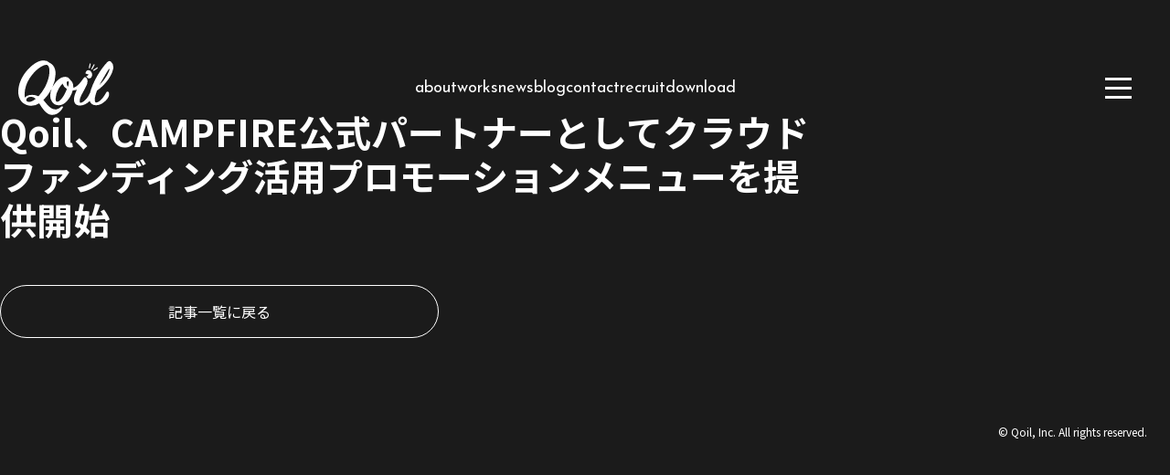

--- FILE ---
content_type: text/html; charset=UTF-8
request_url: https://www.qoil.co.jp/news/221102/
body_size: 23717
content:
<!doctype html>
<html lang="ja">
<head>
<!-- Google Tag Manager -->
<script>(function(w,d,s,l,i){w[l]=w[l]||[];w[l].push({'gtm.start':
new Date().getTime(),event:'gtm.js'});var f=d.getElementsByTagName(s)[0],
j=d.createElement(s),dl=l!='dataLayer'?'&l='+l:'';j.async=true;j.src=
'https://www.googletagmanager.com/gtm.js?id='+i+dl;f.parentNode.insertBefore(j,f);
})(window,document,'script','dataLayer','GTM-P6X33WQ');</script>
<!-- End Google Tag Manager -->
<meta name="google-site-verification" content="juv70WGsaOew5PZvfu12XKoakqbc5fyrjr1SXDpMsqk" />
<meta charset="utf-8">
<meta http-equiv="X-UA-Compatible" content="IE=edge">
<meta name="viewport" content="width=device-width, initial-scale=1.0">
<meta name="format-detection" content="telephone=no,address=no,email=no">
<meta name='robots' content='index, follow, max-image-preview:large, max-snippet:-1, max-video-preview:-1' />
<meta http-equiv="x-dns-prefetch-control" content="on">
<link rel="dns-prefetch" href="//cdnjs.cloudflare.com">

	<!-- This site is optimized with the Yoast SEO plugin v26.8 - https://yoast.com/product/yoast-seo-wordpress/ -->
	<title>Qoil、CAMPFIRE公式パートナーとしてクラウドファンディング活用プロモーションメニューを提供開始 | 株式会社Qoil コイル</title>
	<link rel="canonical" href="https://www.qoil.co.jp/news/221102/" />
	<meta property="og:locale" content="ja_JP" />
	<meta property="og:type" content="article" />
	<meta property="og:title" content="Qoil、CAMPFIRE公式パートナーとしてクラウドファンディング活用プロモーションメニューを提供開始 | 株式会社Qoil コイル" />
	<meta property="og:url" content="https://www.qoil.co.jp/news/221102/" />
	<meta property="og:site_name" content="株式会社Qoil コイル" />
	<meta property="article:published_time" content="2022-11-02T03:00:00+00:00" />
	<meta property="article:modified_time" content="2024-07-01T06:50:55+00:00" />
	<meta property="og:image" content="https://www.qoil.co.jp/wps/wp-content/uploads/2024/10/ogp.webp" />
	<meta property="og:image:width" content="1200" />
	<meta property="og:image:height" content="630" />
	<meta property="og:image:type" content="image/webp" />
	<meta name="author" content="Qoil編集部" />
	<meta name="twitter:card" content="summary_large_image" />
	<script type="application/ld+json" class="yoast-schema-graph">{"@context":"https://schema.org","@graph":[{"@type":"Article","@id":"https://www.qoil.co.jp/news/221102/#article","isPartOf":{"@id":"https://www.qoil.co.jp/news/221102/"},"author":{"name":"Qoil編集部","@id":"https://www.qoil.co.jp/#/schema/person/c92a93cf9b3d9478605667f43b5e4074"},"headline":"Qoil、CAMPFIRE公式パートナーとしてクラウドファンディング活用プロモーションメニューを提供開始","datePublished":"2022-11-02T03:00:00+00:00","dateModified":"2024-07-01T06:50:55+00:00","mainEntityOfPage":{"@id":"https://www.qoil.co.jp/news/221102/"},"wordCount":2,"articleSection":["news","お知らせ"],"inLanguage":"ja"},{"@type":"WebPage","@id":"https://www.qoil.co.jp/news/221102/","url":"https://www.qoil.co.jp/news/221102/","name":"Qoil、CAMPFIRE公式パートナーとしてクラウドファンディング活用プロモーションメニューを提供開始 | 株式会社Qoil コイル","isPartOf":{"@id":"https://www.qoil.co.jp/#website"},"datePublished":"2022-11-02T03:00:00+00:00","dateModified":"2024-07-01T06:50:55+00:00","author":{"@id":"https://www.qoil.co.jp/#/schema/person/c92a93cf9b3d9478605667f43b5e4074"},"breadcrumb":{"@id":"https://www.qoil.co.jp/news/221102/#breadcrumb"},"inLanguage":"ja","potentialAction":[{"@type":"ReadAction","target":["https://www.qoil.co.jp/news/221102/"]}]},{"@type":"BreadcrumbList","@id":"https://www.qoil.co.jp/news/221102/#breadcrumb","itemListElement":[{"@type":"ListItem","position":1,"name":"ホーム","item":"https://www.qoil.co.jp/"},{"@type":"ListItem","position":2,"name":"Qoil、CAMPFIRE公式パートナーとしてクラウドファンディング活用プロモーションメニューを提供開始"}]},{"@type":"WebSite","@id":"https://www.qoil.co.jp/#website","url":"https://www.qoil.co.jp/","name":"株式会社Qoil コイル","description":"スイッチをデザインして人を動かす会社です。","potentialAction":[{"@type":"SearchAction","target":{"@type":"EntryPoint","urlTemplate":"https://www.qoil.co.jp/?s={search_term_string}"},"query-input":{"@type":"PropertyValueSpecification","valueRequired":true,"valueName":"search_term_string"}}],"inLanguage":"ja"},{"@type":"Person","@id":"https://www.qoil.co.jp/#/schema/person/c92a93cf9b3d9478605667f43b5e4074","name":"Qoil編集部","image":{"@type":"ImageObject","inLanguage":"ja","@id":"https://www.qoil.co.jp/#/schema/person/image/","url":"https://www.qoil.co.jp/wps/wp-content/uploads/2024/07/avatar-96x96.png","contentUrl":"https://www.qoil.co.jp/wps/wp-content/uploads/2024/07/avatar-96x96.png","caption":"Qoil編集部"},"description":"株式会社Qoilのブログ編集部です。","url":"https://www.qoil.co.jp/author/qoil/"}]}</script>
	<!-- / Yoast SEO plugin. -->


<style id='wp-img-auto-sizes-contain-inline-css' type='text/css'>
img:is([sizes=auto i],[sizes^="auto," i]){contain-intrinsic-size:3000px 1500px}
/*# sourceURL=wp-img-auto-sizes-contain-inline-css */
</style>
<style id='wp-block-library-inline-css' type='text/css'>
:root{--wp-block-synced-color:#7a00df;--wp-block-synced-color--rgb:122,0,223;--wp-bound-block-color:var(--wp-block-synced-color);--wp-editor-canvas-background:#ddd;--wp-admin-theme-color:#007cba;--wp-admin-theme-color--rgb:0,124,186;--wp-admin-theme-color-darker-10:#006ba1;--wp-admin-theme-color-darker-10--rgb:0,107,160.5;--wp-admin-theme-color-darker-20:#005a87;--wp-admin-theme-color-darker-20--rgb:0,90,135;--wp-admin-border-width-focus:2px}@media (min-resolution:192dpi){:root{--wp-admin-border-width-focus:1.5px}}.wp-element-button{cursor:pointer}:root .has-very-light-gray-background-color{background-color:#eee}:root .has-very-dark-gray-background-color{background-color:#313131}:root .has-very-light-gray-color{color:#eee}:root .has-very-dark-gray-color{color:#313131}:root .has-vivid-green-cyan-to-vivid-cyan-blue-gradient-background{background:linear-gradient(135deg,#00d084,#0693e3)}:root .has-purple-crush-gradient-background{background:linear-gradient(135deg,#34e2e4,#4721fb 50%,#ab1dfe)}:root .has-hazy-dawn-gradient-background{background:linear-gradient(135deg,#faaca8,#dad0ec)}:root .has-subdued-olive-gradient-background{background:linear-gradient(135deg,#fafae1,#67a671)}:root .has-atomic-cream-gradient-background{background:linear-gradient(135deg,#fdd79a,#004a59)}:root .has-nightshade-gradient-background{background:linear-gradient(135deg,#330968,#31cdcf)}:root .has-midnight-gradient-background{background:linear-gradient(135deg,#020381,#2874fc)}:root{--wp--preset--font-size--normal:16px;--wp--preset--font-size--huge:42px}.has-regular-font-size{font-size:1em}.has-larger-font-size{font-size:2.625em}.has-normal-font-size{font-size:var(--wp--preset--font-size--normal)}.has-huge-font-size{font-size:var(--wp--preset--font-size--huge)}.has-text-align-center{text-align:center}.has-text-align-left{text-align:left}.has-text-align-right{text-align:right}.has-fit-text{white-space:nowrap!important}#end-resizable-editor-section{display:none}.aligncenter{clear:both}.items-justified-left{justify-content:flex-start}.items-justified-center{justify-content:center}.items-justified-right{justify-content:flex-end}.items-justified-space-between{justify-content:space-between}.screen-reader-text{border:0;clip-path:inset(50%);height:1px;margin:-1px;overflow:hidden;padding:0;position:absolute;width:1px;word-wrap:normal!important}.screen-reader-text:focus{background-color:#ddd;clip-path:none;color:#444;display:block;font-size:1em;height:auto;left:5px;line-height:normal;padding:15px 23px 14px;text-decoration:none;top:5px;width:auto;z-index:100000}html :where(.has-border-color){border-style:solid}html :where([style*=border-top-color]){border-top-style:solid}html :where([style*=border-right-color]){border-right-style:solid}html :where([style*=border-bottom-color]){border-bottom-style:solid}html :where([style*=border-left-color]){border-left-style:solid}html :where([style*=border-width]){border-style:solid}html :where([style*=border-top-width]){border-top-style:solid}html :where([style*=border-right-width]){border-right-style:solid}html :where([style*=border-bottom-width]){border-bottom-style:solid}html :where([style*=border-left-width]){border-left-style:solid}html :where(img[class*=wp-image-]){height:auto;max-width:100%}:where(figure){margin:0 0 1em}html :where(.is-position-sticky){--wp-admin--admin-bar--position-offset:var(--wp-admin--admin-bar--height,0px)}@media screen and (max-width:600px){html :where(.is-position-sticky){--wp-admin--admin-bar--position-offset:0px}}

/*# sourceURL=wp-block-library-inline-css */
</style><style id='global-styles-inline-css' type='text/css'>
:root{--wp--preset--aspect-ratio--square: 1;--wp--preset--aspect-ratio--4-3: 4/3;--wp--preset--aspect-ratio--3-4: 3/4;--wp--preset--aspect-ratio--3-2: 3/2;--wp--preset--aspect-ratio--2-3: 2/3;--wp--preset--aspect-ratio--16-9: 16/9;--wp--preset--aspect-ratio--9-16: 9/16;--wp--preset--color--black: #000000;--wp--preset--color--cyan-bluish-gray: #abb8c3;--wp--preset--color--white: #ffffff;--wp--preset--color--pale-pink: #f78da7;--wp--preset--color--vivid-red: #cf2e2e;--wp--preset--color--luminous-vivid-orange: #ff6900;--wp--preset--color--luminous-vivid-amber: #fcb900;--wp--preset--color--light-green-cyan: #7bdcb5;--wp--preset--color--vivid-green-cyan: #00d084;--wp--preset--color--pale-cyan-blue: #8ed1fc;--wp--preset--color--vivid-cyan-blue: #0693e3;--wp--preset--color--vivid-purple: #9b51e0;--wp--preset--gradient--vivid-cyan-blue-to-vivid-purple: linear-gradient(135deg,rgb(6,147,227) 0%,rgb(155,81,224) 100%);--wp--preset--gradient--light-green-cyan-to-vivid-green-cyan: linear-gradient(135deg,rgb(122,220,180) 0%,rgb(0,208,130) 100%);--wp--preset--gradient--luminous-vivid-amber-to-luminous-vivid-orange: linear-gradient(135deg,rgb(252,185,0) 0%,rgb(255,105,0) 100%);--wp--preset--gradient--luminous-vivid-orange-to-vivid-red: linear-gradient(135deg,rgb(255,105,0) 0%,rgb(207,46,46) 100%);--wp--preset--gradient--very-light-gray-to-cyan-bluish-gray: linear-gradient(135deg,rgb(238,238,238) 0%,rgb(169,184,195) 100%);--wp--preset--gradient--cool-to-warm-spectrum: linear-gradient(135deg,rgb(74,234,220) 0%,rgb(151,120,209) 20%,rgb(207,42,186) 40%,rgb(238,44,130) 60%,rgb(251,105,98) 80%,rgb(254,248,76) 100%);--wp--preset--gradient--blush-light-purple: linear-gradient(135deg,rgb(255,206,236) 0%,rgb(152,150,240) 100%);--wp--preset--gradient--blush-bordeaux: linear-gradient(135deg,rgb(254,205,165) 0%,rgb(254,45,45) 50%,rgb(107,0,62) 100%);--wp--preset--gradient--luminous-dusk: linear-gradient(135deg,rgb(255,203,112) 0%,rgb(199,81,192) 50%,rgb(65,88,208) 100%);--wp--preset--gradient--pale-ocean: linear-gradient(135deg,rgb(255,245,203) 0%,rgb(182,227,212) 50%,rgb(51,167,181) 100%);--wp--preset--gradient--electric-grass: linear-gradient(135deg,rgb(202,248,128) 0%,rgb(113,206,126) 100%);--wp--preset--gradient--midnight: linear-gradient(135deg,rgb(2,3,129) 0%,rgb(40,116,252) 100%);--wp--preset--font-size--small: 13px;--wp--preset--font-size--medium: 20px;--wp--preset--font-size--large: 36px;--wp--preset--font-size--x-large: 42px;--wp--preset--spacing--20: 0.44rem;--wp--preset--spacing--30: 0.67rem;--wp--preset--spacing--40: 1rem;--wp--preset--spacing--50: 1.5rem;--wp--preset--spacing--60: 2.25rem;--wp--preset--spacing--70: 3.38rem;--wp--preset--spacing--80: 5.06rem;--wp--preset--shadow--natural: 6px 6px 9px rgba(0, 0, 0, 0.2);--wp--preset--shadow--deep: 12px 12px 50px rgba(0, 0, 0, 0.4);--wp--preset--shadow--sharp: 6px 6px 0px rgba(0, 0, 0, 0.2);--wp--preset--shadow--outlined: 6px 6px 0px -3px rgb(255, 255, 255), 6px 6px rgb(0, 0, 0);--wp--preset--shadow--crisp: 6px 6px 0px rgb(0, 0, 0);}:where(.is-layout-flex){gap: 0.5em;}:where(.is-layout-grid){gap: 0.5em;}body .is-layout-flex{display: flex;}.is-layout-flex{flex-wrap: wrap;align-items: center;}.is-layout-flex > :is(*, div){margin: 0;}body .is-layout-grid{display: grid;}.is-layout-grid > :is(*, div){margin: 0;}:where(.wp-block-columns.is-layout-flex){gap: 2em;}:where(.wp-block-columns.is-layout-grid){gap: 2em;}:where(.wp-block-post-template.is-layout-flex){gap: 1.25em;}:where(.wp-block-post-template.is-layout-grid){gap: 1.25em;}.has-black-color{color: var(--wp--preset--color--black) !important;}.has-cyan-bluish-gray-color{color: var(--wp--preset--color--cyan-bluish-gray) !important;}.has-white-color{color: var(--wp--preset--color--white) !important;}.has-pale-pink-color{color: var(--wp--preset--color--pale-pink) !important;}.has-vivid-red-color{color: var(--wp--preset--color--vivid-red) !important;}.has-luminous-vivid-orange-color{color: var(--wp--preset--color--luminous-vivid-orange) !important;}.has-luminous-vivid-amber-color{color: var(--wp--preset--color--luminous-vivid-amber) !important;}.has-light-green-cyan-color{color: var(--wp--preset--color--light-green-cyan) !important;}.has-vivid-green-cyan-color{color: var(--wp--preset--color--vivid-green-cyan) !important;}.has-pale-cyan-blue-color{color: var(--wp--preset--color--pale-cyan-blue) !important;}.has-vivid-cyan-blue-color{color: var(--wp--preset--color--vivid-cyan-blue) !important;}.has-vivid-purple-color{color: var(--wp--preset--color--vivid-purple) !important;}.has-black-background-color{background-color: var(--wp--preset--color--black) !important;}.has-cyan-bluish-gray-background-color{background-color: var(--wp--preset--color--cyan-bluish-gray) !important;}.has-white-background-color{background-color: var(--wp--preset--color--white) !important;}.has-pale-pink-background-color{background-color: var(--wp--preset--color--pale-pink) !important;}.has-vivid-red-background-color{background-color: var(--wp--preset--color--vivid-red) !important;}.has-luminous-vivid-orange-background-color{background-color: var(--wp--preset--color--luminous-vivid-orange) !important;}.has-luminous-vivid-amber-background-color{background-color: var(--wp--preset--color--luminous-vivid-amber) !important;}.has-light-green-cyan-background-color{background-color: var(--wp--preset--color--light-green-cyan) !important;}.has-vivid-green-cyan-background-color{background-color: var(--wp--preset--color--vivid-green-cyan) !important;}.has-pale-cyan-blue-background-color{background-color: var(--wp--preset--color--pale-cyan-blue) !important;}.has-vivid-cyan-blue-background-color{background-color: var(--wp--preset--color--vivid-cyan-blue) !important;}.has-vivid-purple-background-color{background-color: var(--wp--preset--color--vivid-purple) !important;}.has-black-border-color{border-color: var(--wp--preset--color--black) !important;}.has-cyan-bluish-gray-border-color{border-color: var(--wp--preset--color--cyan-bluish-gray) !important;}.has-white-border-color{border-color: var(--wp--preset--color--white) !important;}.has-pale-pink-border-color{border-color: var(--wp--preset--color--pale-pink) !important;}.has-vivid-red-border-color{border-color: var(--wp--preset--color--vivid-red) !important;}.has-luminous-vivid-orange-border-color{border-color: var(--wp--preset--color--luminous-vivid-orange) !important;}.has-luminous-vivid-amber-border-color{border-color: var(--wp--preset--color--luminous-vivid-amber) !important;}.has-light-green-cyan-border-color{border-color: var(--wp--preset--color--light-green-cyan) !important;}.has-vivid-green-cyan-border-color{border-color: var(--wp--preset--color--vivid-green-cyan) !important;}.has-pale-cyan-blue-border-color{border-color: var(--wp--preset--color--pale-cyan-blue) !important;}.has-vivid-cyan-blue-border-color{border-color: var(--wp--preset--color--vivid-cyan-blue) !important;}.has-vivid-purple-border-color{border-color: var(--wp--preset--color--vivid-purple) !important;}.has-vivid-cyan-blue-to-vivid-purple-gradient-background{background: var(--wp--preset--gradient--vivid-cyan-blue-to-vivid-purple) !important;}.has-light-green-cyan-to-vivid-green-cyan-gradient-background{background: var(--wp--preset--gradient--light-green-cyan-to-vivid-green-cyan) !important;}.has-luminous-vivid-amber-to-luminous-vivid-orange-gradient-background{background: var(--wp--preset--gradient--luminous-vivid-amber-to-luminous-vivid-orange) !important;}.has-luminous-vivid-orange-to-vivid-red-gradient-background{background: var(--wp--preset--gradient--luminous-vivid-orange-to-vivid-red) !important;}.has-very-light-gray-to-cyan-bluish-gray-gradient-background{background: var(--wp--preset--gradient--very-light-gray-to-cyan-bluish-gray) !important;}.has-cool-to-warm-spectrum-gradient-background{background: var(--wp--preset--gradient--cool-to-warm-spectrum) !important;}.has-blush-light-purple-gradient-background{background: var(--wp--preset--gradient--blush-light-purple) !important;}.has-blush-bordeaux-gradient-background{background: var(--wp--preset--gradient--blush-bordeaux) !important;}.has-luminous-dusk-gradient-background{background: var(--wp--preset--gradient--luminous-dusk) !important;}.has-pale-ocean-gradient-background{background: var(--wp--preset--gradient--pale-ocean) !important;}.has-electric-grass-gradient-background{background: var(--wp--preset--gradient--electric-grass) !important;}.has-midnight-gradient-background{background: var(--wp--preset--gradient--midnight) !important;}.has-small-font-size{font-size: var(--wp--preset--font-size--small) !important;}.has-medium-font-size{font-size: var(--wp--preset--font-size--medium) !important;}.has-large-font-size{font-size: var(--wp--preset--font-size--large) !important;}.has-x-large-font-size{font-size: var(--wp--preset--font-size--x-large) !important;}
/*# sourceURL=global-styles-inline-css */
</style>

<link rel="icon" href="https://www.qoil.co.jp/wps/wp-content/themes/qoil2024/assets/img/common/favicon.ico" sizes="any">
<link rel="icon" href="https://www.qoil.co.jp/wps/wp-content/themes/qoil2024/assets/img/common/icon.svg" type="image/svg+xml">
<link rel="apple-touch-icon" href="https://www.qoil.co.jp/wps/wp-content/themes/qoil2024/assets/img/common/apple-touch-icon.png">
<meta name="theme-color" content="#FFFFFF" media="(prefers-color-scheme: light)">
<meta name="theme-color" content="#1B1B1B" media="(prefers-color-scheme: dark)">
<meta name="theme-color" content="#1B1B1B">
<link rel="preconnect" href="https://fonts.googleapis.com">
<link rel="preconnect" href="https://fonts.gstatic.com" crossorigin>
<link href="https://fonts.googleapis.com/css2?family=Josefin+Sans:ital,wght@0,100..700;1,100..700&family=Noto+Sans+JP:wght@100..900&display=swap" rel="stylesheet">
<link rel="stylesheet" href="https://www.qoil.co.jp/wps/wp-content/themes/qoil2024/style.css?v=20250910060935" rel="preload">
<script>
(function(PID){
  var script = document.createElement("script");
  script.src = "https://tracking.sitest.jp/tag?p=" + PID + "&u=" + encodeURIComponent(location.origin + location.pathname + location.search);
  script.async = true;
  document.head.appendChild(script);
})("p66a652433c437");
</script>
</head>
<body id="single" class="wp-singular post-template-default single single-post postid-103 single-format-standard wp-theme-qoil2024">
<!-- Google Tag Manager (noscript) -->
<noscript><iframe src="https://www.googletagmanager.com/ns.html?id=GTM-P6X33WQ"
height="0" width="0" style="display:none;visibility:hidden"></iframe></noscript>
<!-- End Google Tag Manager (noscript) -->
<div id="load"></div>
<header id="header">
	<div class="header-left">
		<a href="https://www.qoil.co.jp/" class="brand" id="brand">
			<svg><use xlink:href="https://www.qoil.co.jp/wps/wp-content/themes/qoil2024/assets/img/common/logo.svg#logo"></use></svg>
		</a>
	</div>
	<nav id="hnav">
		<ul class="hnav-list">
			<li class="hnav-item">
				<a href="https://www.qoil.co.jp/about/" class="hnav-link">about</a>
			</li>
			<li class="hnav-item">
				<a href="https://www.qoil.co.jp/works/" class="hnav-link">works</a>
			</li>
			<li class="hnav-item">
				<a href="https://www.qoil.co.jp/news/" class="hnav-link">news</a>
			</li>
			<li class="hnav-item">
				<a href="https://www.qoil.co.jp/blog/" class="hnav-link">blog</a>
			</li>
			<li class="hnav-item">
				<a href="https://www.qoil.co.jp/contact/" class="hnav-link">contact</a>
			</li>
			<li class="hnav-item">
				<a href="https://www.qoil.co.jp/recruit/" class="hnav-link">recruit</a>
			</li>
			<li class="hnav-item">
				<a href="https://www.qoil.co.jp/form/qmc_01/" class="hnav-link">download</a>
			</li>
		</ul>
	</nav>
	<div class="header-right">
		<button id="hamburger"><span></span></button>
	</div>
</header>
<nav id="gnav">
	<ul class="gnav-main-list">
		<li class="gnav-main-item">
			<a href="https://www.qoil.co.jp/" class="gnav-main-link">home</a>
		</li>
		<li class="gnav-main-item">
			<a href="https://www.qoil.co.jp/about/" class="gnav-main-link">about</a>
		</li>
		<li class="gnav-main-item">
			<a href="https://www.qoil.co.jp/works/" class="gnav-main-link">works</a>
		</li>
		<li class="gnav-main-item">
			<a href="https://www.qoil.co.jp/news/" class="gnav-main-link">news</a>
		</li>
		<li class="gnav-main-item">
			<a href="https://www.qoil.co.jp/blog/" class="gnav-main-link">blog</a>
		</li>
		<li class="gnav-main-item">
			<a href="https://www.qoil.co.jp/contact/" class="gnav-main-link">contact</a>
		</li>
		<li class="gnav-main-item">
			<a href="https://www.qoil.co.jp/recruit/" class="gnav-main-link">recruit</a>
		</li>
		<li class="gnav-main-item">
			<a href="https://www.qoil.co.jp/form/qmc_01/" class="gnav-main-link">download</a>
		</li>
	</ul>
	<ul class="gnav-sub-list">
		<li class="gnav-sub-item">
			<a href="https://www.qoil.co.jp/policy/" class="gnav-sub-link">privacy policy</a>
		</li>
		<li class="gnav-sub-item">
			<a href="https://www.qoil.co.jp/security/" class="gnav-sub-link">security policy</a>
		</li>
		<li class="gnav-sub-item">
			<a href="https://www.qoil.co.jp/accessibility/" class="gnav-sub-link">accessibility policy</a>
		</li>
	</ul>
	<ul class="gnav-bnr-list">
		<li class="gnav-bnr-item">
			<a href="https://www.qoil.co.jp/linkfun/" target="_blank" rel="noopener" class="gnav-bnr-link">
				<img src="https://www.qoil.co.jp/wps/wp-content/themes/qoil2024/assets/img/common/linkfun.png" alt="linkfun">
			</a>
		</li>
	</ul>
</nav>
<main id="main">
<section class="contents">
	<div class="container">
		<article class="classic">
			<h1 class="news-ttl">Qoil、CAMPFIRE公式パートナーとしてクラウドファンディング活用プロモーションメニューを提供開始</h1>
			<div class="content">
			</div>
		</article>
		<a href="javascript:void(0);" onclick="history.back(); return false;" class="pageback">記事一覧に戻る</a>
	</div>
</section>
</main>
<footer id="footer">
	<p class="cr">© Qoil, Inc. All rights reserved.</p>
</footer>
<script type="speculationrules">
{"prefetch":[{"source":"document","where":{"and":[{"href_matches":"/*"},{"not":{"href_matches":["/wps/wp-*.php","/wps/wp-admin/*","/wps/wp-content/uploads/*","/wps/wp-content/*","/wps/wp-content/plugins/*","/wps/wp-content/themes/qoil2024/*","/*\\?(.+)"]}},{"not":{"selector_matches":"a[rel~=\"nofollow\"]"}},{"not":{"selector_matches":".no-prefetch, .no-prefetch a"}}]},"eagerness":"conservative"}]}
</script>
<script src="https://cdnjs.cloudflare.com/ajax/libs/jquery/3.7.1/jquery.min.js"></script>
<script src="https://www.qoil.co.jp/wps/wp-content/themes/qoil2024/assets/js/script.js?v=20250204042751"></script>
<script src="http://localhost:35729/livereload.js"></script>
</body>
</html>

--- FILE ---
content_type: text/css
request_url: https://www.qoil.co.jp/wps/wp-content/themes/qoil2024/style.css?v=20250910060935
body_size: 184641
content:
@charset "UTF-8";
/*
Theme Name: Qoil 2024
Author: Qoil
Description: made by Takumi Wakamatsu
Version: 1.0
*/
/*!
 * Bootstrap Reboot v5.3.0 (https://getbootstrap.com/)
 * Copyright 2011-2023 The Bootstrap Authors
 * Licensed under MIT (https://github.com/twbs/bootstrap/blob/main/LICENSE)
 */
:root,
[data-bs-theme=light] {
  --bs-blue: #0d6efd;
  --bs-indigo: #6610f2;
  --bs-purple: #6f42c1;
  --bs-pink: #d63384;
  --bs-red: #dc3545;
  --bs-orange: #fd7e14;
  --bs-yellow: #ffc107;
  --bs-green: #198754;
  --bs-teal: #20c997;
  --bs-cyan: #0dcaf0;
  --bs-black: #000;
  --bs-white: #fff;
  --bs-gray: #6c757d;
  --bs-gray-dark: #343a40;
  --bs-gray-100: #f8f9fa;
  --bs-gray-200: #e9ecef;
  --bs-gray-300: #dee2e6;
  --bs-gray-400: #ced4da;
  --bs-gray-500: #adb5bd;
  --bs-gray-600: #6c757d;
  --bs-gray-700: #495057;
  --bs-gray-800: #343a40;
  --bs-gray-900: #212529;
  --bs-primary: #0d6efd;
  --bs-secondary: #6c757d;
  --bs-success: #198754;
  --bs-info: #0dcaf0;
  --bs-warning: #ffc107;
  --bs-danger: #dc3545;
  --bs-light: #f8f9fa;
  --bs-dark: #212529;
  --bs-primary-rgb: 13, 110, 253;
  --bs-secondary-rgb: 108, 117, 125;
  --bs-success-rgb: 25, 135, 84;
  --bs-info-rgb: 13, 202, 240;
  --bs-warning-rgb: 255, 193, 7;
  --bs-danger-rgb: 220, 53, 69;
  --bs-light-rgb: 248, 249, 250;
  --bs-dark-rgb: 33, 37, 41;
  --bs-primary-text-emphasis: #052c65;
  --bs-secondary-text-emphasis: #2b2f32;
  --bs-success-text-emphasis: #0a3622;
  --bs-info-text-emphasis: #055160;
  --bs-warning-text-emphasis: #664d03;
  --bs-danger-text-emphasis: #58151c;
  --bs-light-text-emphasis: #495057;
  --bs-dark-text-emphasis: #495057;
  --bs-primary-bg-subtle: #cfe2ff;
  --bs-secondary-bg-subtle: #e2e3e5;
  --bs-success-bg-subtle: #d1e7dd;
  --bs-info-bg-subtle: #cff4fc;
  --bs-warning-bg-subtle: #fff3cd;
  --bs-danger-bg-subtle: #f8d7da;
  --bs-light-bg-subtle: #fcfcfd;
  --bs-dark-bg-subtle: #ced4da;
  --bs-primary-border-subtle: #9ec5fe;
  --bs-secondary-border-subtle: #c4c8cb;
  --bs-success-border-subtle: #a3cfbb;
  --bs-info-border-subtle: #9eeaf9;
  --bs-warning-border-subtle: #ffe69c;
  --bs-danger-border-subtle: #f1aeb5;
  --bs-light-border-subtle: #e9ecef;
  --bs-dark-border-subtle: #adb5bd;
  --bs-white-rgb: 255, 255, 255;
  --bs-black-rgb: 0, 0, 0;
  --bs-font-sans-serif: system-ui, -apple-system, "Segoe UI", Roboto, "Helvetica Neue", "Noto Sans", "Liberation Sans", Arial, sans-serif, "Apple Color Emoji", "Segoe UI Emoji", "Segoe UI Symbol", "Noto Color Emoji";
  --bs-font-monospace: SFMono-Regular, Menlo, Monaco, Consolas, "Liberation Mono", "Courier New", monospace;
  --bs-gradient: linear-gradient(180deg, rgba(255, 255, 255, 0.15), rgba(255, 255, 255, 0));
  --bs-body-font-family: var(--bs-font-sans-serif);
  --bs-body-font-size: 1rem;
  --bs-body-font-weight: 400;
  --bs-body-line-height: 1.5;
  --bs-body-color: #212529;
  --bs-body-color-rgb: 33, 37, 41;
  --bs-body-bg: #fff;
  --bs-body-bg-rgb: 255, 255, 255;
  --bs-emphasis-color: #000;
  --bs-emphasis-color-rgb: 0, 0, 0;
  --bs-secondary-color: rgba(33, 37, 41, 0.75);
  --bs-secondary-color-rgb: 33, 37, 41;
  --bs-secondary-bg: #e9ecef;
  --bs-secondary-bg-rgb: 233, 236, 239;
  --bs-tertiary-color: rgba(33, 37, 41, 0.5);
  --bs-tertiary-color-rgb: 33, 37, 41;
  --bs-tertiary-bg: #f8f9fa;
  --bs-tertiary-bg-rgb: 248, 249, 250;
  --bs-heading-color: inherit;
  --bs-link-color: #0d6efd;
  --bs-link-color-rgb: 13, 110, 253;
  --bs-link-decoration: underline;
  --bs-link-hover-color: #0a58ca;
  --bs-link-hover-color-rgb: 10, 88, 202;
  --bs-code-color: #d63384;
  --bs-highlight-bg: #fff3cd;
  --bs-border-width: 1px;
  --bs-border-style: solid;
  --bs-border-color: #dee2e6;
  --bs-border-color-translucent: rgba(0, 0, 0, 0.175);
  --bs-border-radius: 0.375rem;
  --bs-border-radius-sm: 0.25rem;
  --bs-border-radius-lg: 0.5rem;
  --bs-border-radius-xl: 1rem;
  --bs-border-radius-xxl: 2rem;
  --bs-border-radius-2xl: var(--bs-border-radius-xxl);
  --bs-border-radius-pill: 50rem;
  --bs-box-shadow: 0 0.5rem 1rem rgba(0, 0, 0, 0.15);
  --bs-box-shadow-sm: 0 0.125rem 0.25rem rgba(0, 0, 0, 0.075);
  --bs-box-shadow-lg: 0 1rem 3rem rgba(0, 0, 0, 0.175);
  --bs-box-shadow-inset: inset 0 1px 2px rgba(0, 0, 0, 0.075);
  --bs-focus-ring-width: 0.25rem;
  --bs-focus-ring-opacity: 0.25;
  --bs-focus-ring-color: rgba(13, 110, 253, 0.25);
  --bs-form-valid-color: #198754;
  --bs-form-valid-border-color: #198754;
  --bs-form-invalid-color: #dc3545;
  --bs-form-invalid-border-color: #dc3545;
}

[data-bs-theme=dark] {
  color-scheme: dark;
  --bs-body-color: #adb5bd;
  --bs-body-color-rgb: 173, 181, 189;
  --bs-body-bg: #212529;
  --bs-body-bg-rgb: 33, 37, 41;
  --bs-emphasis-color: #fff;
  --bs-emphasis-color-rgb: 255, 255, 255;
  --bs-secondary-color: rgba(173, 181, 189, 0.75);
  --bs-secondary-color-rgb: 173, 181, 189;
  --bs-secondary-bg: #343a40;
  --bs-secondary-bg-rgb: 52, 58, 64;
  --bs-tertiary-color: rgba(173, 181, 189, 0.5);
  --bs-tertiary-color-rgb: 173, 181, 189;
  --bs-tertiary-bg: #2b3035;
  --bs-tertiary-bg-rgb: 43, 48, 53;
  --bs-primary-text-emphasis: #6ea8fe;
  --bs-secondary-text-emphasis: #a7acb1;
  --bs-success-text-emphasis: #75b798;
  --bs-info-text-emphasis: #6edff6;
  --bs-warning-text-emphasis: #ffda6a;
  --bs-danger-text-emphasis: #ea868f;
  --bs-light-text-emphasis: #f8f9fa;
  --bs-dark-text-emphasis: #dee2e6;
  --bs-primary-bg-subtle: #031633;
  --bs-secondary-bg-subtle: #161719;
  --bs-success-bg-subtle: #051b11;
  --bs-info-bg-subtle: #032830;
  --bs-warning-bg-subtle: #332701;
  --bs-danger-bg-subtle: #2c0b0e;
  --bs-light-bg-subtle: #343a40;
  --bs-dark-bg-subtle: #1a1d20;
  --bs-primary-border-subtle: #084298;
  --bs-secondary-border-subtle: #41464b;
  --bs-success-border-subtle: #0f5132;
  --bs-info-border-subtle: #087990;
  --bs-warning-border-subtle: #997404;
  --bs-danger-border-subtle: #842029;
  --bs-light-border-subtle: #495057;
  --bs-dark-border-subtle: #343a40;
  --bs-heading-color: inherit;
  --bs-link-color: #6ea8fe;
  --bs-link-hover-color: #8bb9fe;
  --bs-link-color-rgb: 110, 168, 254;
  --bs-link-hover-color-rgb: 139, 185, 254;
  --bs-code-color: #e685b5;
  --bs-border-color: #495057;
  --bs-border-color-translucent: rgba(255, 255, 255, 0.15);
  --bs-form-valid-color: #75b798;
  --bs-form-valid-border-color: #75b798;
  --bs-form-invalid-color: #ea868f;
  --bs-form-invalid-border-color: #ea868f;
}

*,
*::before,
*::after {
  box-sizing: border-box;
}

@media (prefers-reduced-motion: no-preference) {
  :root {
    scroll-behavior: smooth;
  }
}
body {
  margin: 0;
  font-family: var(--bs-body-font-family);
  font-size: var(--bs-body-font-size);
  font-weight: var(--bs-body-font-weight);
  line-height: var(--bs-body-line-height);
  color: var(--bs-body-color);
  text-align: var(--bs-body-text-align);
  background-color: var(--bs-body-bg);
  -webkit-text-size-adjust: 100%;
  -webkit-tap-highlight-color: rgba(0, 0, 0, 0);
}

hr {
  margin: 1rem 0;
  color: inherit;
  border: 0;
  border-top: var(--bs-border-width) solid;
  opacity: 0.25;
}

h6, h5, h4, h3, h2, h1 {
  margin-top: 0;
  margin-bottom: 0.5rem;
  font-weight: 500;
  line-height: 1.2;
  color: var(--bs-heading-color);
}

h1 {
  font-size: calc(1.375rem + 1.5vw);
}

@media (min-width: 1200px) {
  h1 {
    font-size: 2.5rem;
  }
}
h2 {
  font-size: calc(1.325rem + 0.9vw);
}

@media (min-width: 1200px) {
  h2 {
    font-size: 2rem;
  }
}
h3 {
  font-size: calc(1.3rem + 0.6vw);
}

@media (min-width: 1200px) {
  h3 {
    font-size: 1.75rem;
  }
}
h4 {
  font-size: calc(1.275rem + 0.3vw);
}

@media (min-width: 1200px) {
  h4 {
    font-size: 1.5rem;
  }
}
h5 {
  font-size: 1.25rem;
}

h6 {
  font-size: 1rem;
}

p {
  margin-top: 0;
  margin-bottom: 1rem;
}

abbr[title] {
  -webkit-text-decoration: underline dotted;
  text-decoration: underline dotted;
  cursor: help;
  -webkit-text-decoration-skip-ink: none;
  text-decoration-skip-ink: none;
}

address {
  margin-bottom: 1rem;
  font-style: normal;
  line-height: inherit;
}

ol,
ul {
  padding-left: 2rem;
}

ol,
ul,
dl {
  margin-top: 0;
  margin-bottom: 1rem;
}

ol ol,
ul ul,
ol ul,
ul ol {
  margin-bottom: 0;
}

dt {
  font-weight: 700;
}

dd {
  margin-bottom: 0.5rem;
  margin-left: 0;
}

blockquote {
  margin: 0 0 1rem;
}

b,
strong {
  font-weight: bolder;
}

small {
  font-size: 0.875em;
}

mark {
  padding: 0.1875em;
  background-color: var(--bs-highlight-bg);
}

sub,
sup {
  position: relative;
  font-size: 0.75em;
  line-height: 0;
  vertical-align: baseline;
}

sub {
  bottom: -0.25em;
}

sup {
  top: -0.5em;
}

a {
  color: rgba(var(--bs-link-color-rgb), var(--bs-link-opacity, 1));
  text-decoration: underline;
}

a:hover {
  --bs-link-color-rgb: var(--bs-link-hover-color-rgb);
}

a:not([href]):not([class]), a:not([href]):not([class]):hover {
  color: inherit;
  text-decoration: none;
}

pre,
code,
kbd,
samp {
  font-family: var(--bs-font-monospace);
  font-size: 1em;
}

pre {
  display: block;
  margin-top: 0;
  margin-bottom: 1rem;
  overflow: auto;
  font-size: 0.875em;
}

pre code {
  font-size: inherit;
  color: inherit;
  word-break: normal;
}

code {
  font-size: 0.875em;
  color: var(--bs-code-color);
  word-wrap: break-word;
}

a > code {
  color: inherit;
}

kbd {
  padding: 0.1875rem 0.375rem;
  font-size: 0.875em;
  color: var(--bs-body-bg);
  background-color: var(--bs-body-color);
  border-radius: 0.25rem;
}

kbd kbd {
  padding: 0;
  font-size: 1em;
}

figure {
  margin: 0 0 1rem;
}

img,
svg {
  vertical-align: middle;
}

table {
  caption-side: bottom;
  border-collapse: collapse;
}

caption {
  padding-top: 0.5rem;
  padding-bottom: 0.5rem;
  color: var(--bs-secondary-color);
  text-align: left;
}

th {
  text-align: inherit;
  text-align: -webkit-match-parent;
}

thead,
tbody,
tfoot,
tr,
td,
th {
  border-color: inherit;
  border-style: solid;
  border-width: 0;
}

label {
  display: inline-block;
}

button {
  border-radius: 0;
}

button:focus:not(:focus-visible) {
  outline: 0;
}

input,
button,
select,
optgroup,
textarea {
  margin: 0;
  font-family: inherit;
  font-size: inherit;
  line-height: inherit;
}

button,
select {
  text-transform: none;
}

[role=button] {
  cursor: pointer;
}

select {
  word-wrap: normal;
}

select:disabled {
  opacity: 1;
}

[list]:not([type=date]):not([type=datetime-local]):not([type=month]):not([type=week]):not([type=time])::-webkit-calendar-picker-indicator {
  display: none !important;
}

button,
[type=button],
[type=reset],
[type=submit] {
  -webkit-appearance: button;
}

button:not(:disabled),
[type=button]:not(:disabled),
[type=reset]:not(:disabled),
[type=submit]:not(:disabled) {
  cursor: pointer;
}

::-moz-focus-inner {
  padding: 0;
  border-style: none;
}

textarea {
  resize: vertical;
}

fieldset {
  min-width: 0;
  padding: 0;
  margin: 0;
  border: 0;
}

legend {
  float: left;
  width: 100%;
  padding: 0;
  margin-bottom: 0.5rem;
  font-size: calc(1.275rem + 0.3vw);
  line-height: inherit;
}

@media (min-width: 1200px) {
  legend {
    font-size: 1.5rem;
  }
}
legend + * {
  clear: left;
}

::-webkit-datetime-edit-fields-wrapper,
::-webkit-datetime-edit-text,
::-webkit-datetime-edit-minute,
::-webkit-datetime-edit-hour-field,
::-webkit-datetime-edit-day-field,
::-webkit-datetime-edit-month-field,
::-webkit-datetime-edit-year-field {
  padding: 0;
}

::-webkit-inner-spin-button {
  height: auto;
}

[type=search] {
  outline-offset: -2px;
  -webkit-appearance: textfield;
}

/* rtl:raw:
[type="tel"],
[type="url"],
[type="email"],
[type="number"] {
  direction: ltr;
}
*/
::-webkit-search-decoration {
  -webkit-appearance: none;
}

::-webkit-color-swatch-wrapper {
  padding: 0;
}

::-webkit-file-upload-button {
  font: inherit;
  -webkit-appearance: button;
}

::file-selector-button {
  font: inherit;
  -webkit-appearance: button;
}

output {
  display: inline-block;
}

iframe {
  border: 0;
}

summary {
  display: list-item;
  cursor: pointer;
}

progress {
  vertical-align: baseline;
}

[hidden] {
  display: none !important;
}

body {
  font-family: "游ゴシック体", YuGothic, "Noto Sans JP", sans-serif;
  font-weight: 400;
  font-style: normal;
}

body {
  position: relative;
}

ol, ul, li {
  padding-left: 0;
  list-style: none;
}

picture {
  display: block;
}

img {
  display: block;
  max-width: 100%;
  height: auto;
  vertical-align: top;
  font-size: 0;
  line-height: 0;
}

a {
  text-decoration: none;
  color: #FFF;
  transition: all 0.3s ease;
}
a::before, a::after {
  transition: all 0.3s ease;
}
a:hover {
  color: #EEFF00;
  text-decoration: none;
}

button {
  transition: all 0.3s ease;
}
button::before, button::after {
  transition: all 0.3s ease;
}

@media (max-width: 768.98px) {
  .pc {
    display: none !important;
  }
}

@media (min-width: 769px) {
  .sp {
    display: none !important;
  }
}

@media (max-width: 1440.98px) {
  .maxxxl {
    display: none;
  }
}

@media (max-width: 1200.98px) {
  .maxxl {
    display: none;
  }
}

@media (max-width: 992.98px) {
  .maxlg {
    display: none;
  }
}

@media (max-width: 768.98px) {
  .maxmd {
    display: none;
  }
}

@media (max-width: 576.98px) {
  .maxsm {
    display: none;
  }
}

@media (min-width: 1441px) {
  .minxxl {
    display: none;
  }
}

@media (min-width: 1201px) {
  .minxl {
    display: none;
  }
}

@media (min-width: 993px) {
  .minlg {
    display: none;
  }
}

@media (min-width: 769px) {
  .minmd {
    display: none;
  }
}

@media (min-width: 577px) {
  .minsm {
    display: none;
  }
}

h1, h2, h3, h4, h5,
p, ul, ol, dl, dt, dd {
  margin-bottom: 0;
}

h1, h2, h3, h4, h5 {
  font-size: 1rem;
  font-weight: normal;
}

button {
  background-color: transparent;
  border: none;
  cursor: pointer;
  padding: 0;
  appearance: none;
}

html {
  background-color: #1B1B1B;
}

body {
  background-color: #1B1B1B;
  color: #FFF;
}

.gf-josefin, body#notfound section.notfound h1, body#linkfun section#image .image-phase-title-num, body#archive-blog section.blog .blog-page-ttl, body#archive section.news .news-page-ttl, body#single-works section.works .works-credit-head-title, body#single-works section.works .works-credit-label, body#single-works section.works .works-credit-value, body#single-works section.works .works-head-title,
body#archive-works section.works .works-head-title, body#single-works section.works .works-cat-list-item:not(:last-child)::after,
body#archive-works section.works .works-cat-list-item:not(:last-child)::after, body#single-works section.works .works-cat-list-link,
body#archive-works section.works .works-cat-list-link, body#archive-works section.works .works-list-link::after, body#recruit .recruit-page-ttl, body#recruit .job-link, body#policy section.policy .policy-page-title, body#case01 section.form .contact-page-title,
body#case02 section.form .contact-page-title,
body#linkfun section.form .contact-page-title,
body#contact section.form .contact-page-title, body#contact .about-last-arw-text, body#contact .about-kv-arw-text, body#about #pagenav .pnav-link, body#about section.section .section-title, body#about section.section a.section-link, body#frontpage .frontpage-title, body#frontpage h2.section-title, body#frontpage a.section-link, body#frontpage #kv .kv-scroll, #hnav .hnav-link, #gnav a {
  font-family: "Josefin Sans", sans-serif;
  font-optical-sizing: auto;
  font-weight: 400;
  font-style: normal;
}

.gf-josefin-100 {
  font-family: "Josefin Sans", sans-serif;
  font-optical-sizing: auto;
  font-weight: 100;
  font-style: normal;
}

.gf-josefin-200 {
  font-family: "Josefin Sans", sans-serif;
  font-optical-sizing: auto;
  font-weight: 200;
  font-style: normal;
}

.gf-josefin-300 {
  font-family: "Josefin Sans", sans-serif;
  font-optical-sizing: auto;
  font-weight: 300;
  font-style: normal;
}

.gf-josefin-400 {
  font-family: "Josefin Sans", sans-serif;
  font-optical-sizing: auto;
  font-weight: 400;
  font-style: normal;
}

.gf-josefin-500 {
  font-family: "Josefin Sans", sans-serif;
  font-optical-sizing: auto;
  font-weight: 500;
  font-style: normal;
}

.gf-josefin-600 {
  font-family: "Josefin Sans", sans-serif;
  font-optical-sizing: auto;
  font-weight: 600;
  font-style: normal;
}

.gf-josefin-700 {
  font-family: "Josefin Sans", sans-serif;
  font-optical-sizing: auto;
  font-weight: 700;
  font-style: normal;
}

@media (min-width: 769px) {
  .sp {
    display: none;
  }
}

@media (max-width: 768.98px) {
  .pc {
    display: none;
  }
}

.d-none {
  display: none !important;
}

#load {
  width: var(--vw)-var(--scrollbar);
  height: var(--vh);
  position: fixed;
  top: 0;
  left: 0;
  background-color: #1B1B1B;
  z-index: 9999;
  transition: opacity 0.3s ease 1s;
  opacity: 1;
  visibility: visible;
}
#load.loaded {
  opacity: 0;
  visibility: hidden;
}

#main {
  position: relative;
  z-index: 1000;
}

.pagination {
  margin-top: 2rem;
  display: flex;
  justify-content: center;
  align-items: center;
  flex-wrap: wrap;
  gap: 0;
}
@media (max-width: 768.98px) {
  .pagination {
    margin-top: 9.6vw;
    gap: 0;
  }
}
.pagination a {
  display: block;
  color: #FFF;
  padding: 0.5em 0.75em;
  font-size: 1.125rem;
}
@media (max-width: 768.98px) {
  .pagination a {
    font-size: 4.8vw;
  }
}
.pagination a:not(.active):hover {
  color: #EEFF00;
  background-color: rgba(255, 255, 255, 0.1);
}
.pagination a.active {
  pointer-events: none;
  background-color: rgba(255, 255, 255, 0.1);
}

#header {
  position: fixed;
  top: 0;
  left: 0;
  z-index: 9998;
  width: 100%;
  padding-top: 1.6666666667vw;
  padding-right: calc(2.0833333333vw + 0.9375rem);
  padding-left: 1.5625vw;
  display: flex;
  justify-content: space-between;
  align-items: center;
}
@media (max-width: 768.98px) {
  #header {
    padding-top: 2.4vw;
    padding-right: 5.3333333333vw;
    padding-left: 3.2vw;
  }
}
#header .header-left,
#header .header-right {
  width: 9.375vw;
}
@media (max-width: 768.98px) {
  #header .header-left,
  #header .header-right {
    width: 21.3333333333vw;
  }
}

#brand {
  display: block;
}
#brand svg {
  fill: #FFF;
  aspect-ratio: 156.49/89.38;
  width: 8.1505208333vw;
}
@media (max-width: 768.98px) {
  #brand svg {
    width: 20.2053333333vw;
  }
}

#hnav {
  width: fit-content;
}
@media (max-width: 768.98px) {
  #hnav {
    display: none;
  }
}
#hnav .hnav-list {
  display: flex;
  gap: max(2.8125rem, 3.125vw);
}
#hnav .hnav-item {
  padding: 0;
}
#hnav .hnav-link {
  display: block;
  font-size: max(1.125rem, 1.0416666667vw);
}
#hnav .hnav-link:hover {
  color: #EEFF00;
}

#hamburger {
  display: block;
  position: relative;
  width: 2.2916666667vw;
  height: calc(1.3020833333vw + 0.375rem);
  margin-left: auto;
  padding: calc(0.5729166667vw + 0.1875rem) 0;
}
@media (max-width: 768.98px) {
  #hamburger {
    width: 8vw;
    height: calc(4.2666666667vw + 0.25rem);
    padding: calc(1.8666666667vw + 0.125rem) 0;
  }
}
#hamburger::before, #hamburger::after, #hamburger span {
  content: "";
  display: block;
  width: 100%;
  height: max(0.15625vw, 0.1875rem);
  background-color: #FFF;
  transition: all 0.3s ease;
}
@media (max-width: 768.98px) {
  #hamburger::before, #hamburger::after, #hamburger span {
    height: max(0.5333333333vw, 0.125rem);
  }
}
#hamburger::before, #hamburger::after {
  position: absolute;
  left: 0;
}
#hamburger::before {
  top: 0;
}
#hamburger::after {
  bottom: 0;
}
#hamburger.is-active::before {
  top: calc(0.5729166667vw + 0.1875rem);
  transform: rotate(45deg);
  background-color: #EDE5CD;
}
@media (max-width: 768.98px) {
  #hamburger.is-active::before {
    top: calc(1.8666666667vw + 0.125rem);
  }
}
#hamburger.is-active::after {
  bottom: calc(0.5729166667vw + 0.1875rem);
  transform: rotate(-45deg);
  background-color: #EDE5CD;
}
@media (max-width: 768.98px) {
  #hamburger.is-active::after {
    bottom: calc(1.8666666667vw + 0.125rem);
  }
}
#hamburger.is-active span {
  opacity: 0;
}

#gnav {
  position: fixed;
  top: 0;
  right: max(-100%, -25.2604166667vw);
  z-index: 9997;
  width: min(100%, 25.2604166667vw);
  height: 100svh;
  background-color: #1B1B1B;
  transition: right 0.3s ease;
  padding-left: 3.8541666667vw;
  display: flex;
  flex-direction: column;
  justify-content: center;
}
@media (max-width: 768.98px) {
  #gnav {
    width: 100vw;
    right: -100vw;
    padding-left: 4vw;
  }
}
#gnav.is-active {
  right: 0;
}
#gnav a {
  display: block;
  line-height: 1;
}
#gnav a:hover {
  color: #EEFF00;
}
#gnav .gnav-main-list {
  margin-bottom: 2.5vw;
}
@media (max-width: 768.98px) {
  #gnav .gnav-main-list {
    margin-bottom: 8vw;
  }
}
#gnav .gnav-main-item:not(:last-child) {
  margin-bottom: 1.6666666667vw;
}
@media (max-width: 768.98px) {
  #gnav .gnav-main-item:not(:last-child) {
    margin-bottom: 6.4vw;
  }
}
#gnav .gnav-main-link {
  display: block;
  font-size: 1.6666666667vw;
}
@media (max-width: 768.98px) {
  #gnav .gnav-main-link {
    font-size: 5.3333333333vw;
  }
}
#gnav .gnav-main-sub-item {
  margin-top: 0.4166666667vw;
}
@media (max-width: 768.98px) {
  #gnav .gnav-main-sub-item {
    margin-top: 3.2vw;
  }
}
#gnav .gnav-main-sub-link {
  display: block;
  font-size: 1.0416666667vw;
}
@media (max-width: 768.98px) {
  #gnav .gnav-main-sub-link {
    font-size: 4.2666666667vw;
  }
}
#gnav .gnav-main-sub-link::before {
  content: "- ";
}
#gnav .gnav-sub-list {
  margin-bottom: 3.125vw;
}
@media (max-width: 768.98px) {
  #gnav .gnav-sub-list {
    margin-bottom: 8vw;
  }
}
#gnav .gnav-sub-item:not(:last-child) {
  margin-bottom: 1.0416666667vw;
}
@media (max-width: 768.98px) {
  #gnav .gnav-sub-item:not(:last-child) {
    margin-bottom: 3.2vw;
  }
}
#gnav .gnav-sub-link {
  display: block;
  font-size: 1.0416666667vw;
}
@media (max-width: 768.98px) {
  #gnav .gnav-sub-link {
    font-size: 4.2666666667vw;
  }
}
#gnav .gnav-bnr-link {
  display: block;
  width: min(13.8541666667vw, 100%);
}
@media (max-width: 768.98px) {
  #gnav .gnav-bnr-link {
    width: 35.4666666667vw;
  }
}
#gnav .gnav-bnr-link:hover {
  opacity: 0.5;
}

#footer {
  position: absolute;
  right: 0;
  bottom: 0;
  z-index: 9997;
  width: 100%;
}
@media (min-width: 769px) {
  #footer {
    padding-right: max(1.5625rem, 1.3020833333vw);
    padding-bottom: max(0.5rem, 0.4166666667vw);
  }
}
@media (max-width: 768.98px) {
  #footer {
    padding-bottom: 2.1333333333vw;
  }
}
#footer .cr {
  color: #FFF;
  text-align: right;
  font-size: max(0.75rem, 0.625vw);
}
@media (max-width: 768.98px) {
  #footer .cr {
    text-align: center;
    font-size: 3.2vw;
  }
}

html, body {
  min-height: 100svh;
}

@keyframes hmbgtop {
  0% {
    top: 0;
    transform: rotate(0deg);
  }
  50% {
    top: 7px;
    transform: rotate(0deg);
  }
  100% {
    top: 7px;
    transform: rotate(45deg);
  }
}
@keyframes hmbgbot {
  0% {
    bottom: 0;
    transform: rotate(0deg);
  }
  50% {
    bottom: 7px;
    transform: rotate(0deg);
  }
  100% {
    bottom: 7px;
    transform: rotate(-45deg);
  }
}
@keyframes hmbgmid {
  0% {
    opacity: 1;
  }
  50% {
    opacity: 0;
  }
  100% {
    opacity: 0;
  }
}
#shade {
  position: fixed;
  top: 0;
  left: 0;
  width: 100%;
  height: 100dvh;
  z-index: 1;
  overflow: hidden;
}
#shade .shade-inner {
  position: absolute;
  top: 50%;
  left: 50%;
  translate: -50% -50%;
}
#shade .shade {
  position: absolute;
  inset: 0;
  margin: auto;
  width: 100%;
  height: 100%;
  background-repeat: no-repeat;
  background-position: center;
  background-size: cover;
  animation: shake01 linear 24000ms infinite, fade linear 2000ms infinite;
}

@media (max-width: 768.98px) {
  body#frontpage #shade {
    height: 100svh;
  }
}
body#frontpage #shade .shade-inner {
  width: max(48.75rem, 40.625vw);
  height: max(48.75rem, 40.625vw);
}
@media (max-width: 768.98px) {
  body#frontpage #shade .shade-inner {
    width: 160vw;
    height: 160vw;
  }
}
body#frontpage #shade .shade {
  background-image: url(assets/img/common/shade.webp);
}

@media (max-width: 768.98px) {
  body#about #shade {
    height: 100lvh;
  }
}
body#about #shade .shade-inner {
  width: 68.90625vw;
  height: 68.90625vw;
}
@media (max-width: 768.98px) {
  body#about #shade .shade-inner {
    width: 160vw;
    height: 160vw;
  }
}
body#about #shade .shade {
  background-image: url(assets/img/common/shade_about.webp);
}

@keyframes shake {
  0% {
    transform: translate(0, 0);
  }
  3% {
    transform: translate(-2px, -2px);
  }
  10% {
    transform: translate(5px, -5px);
  }
  13% {
    transform: translate(-3px, 2px);
  }
  19% {
    transform: translate(3px, 1px);
  }
  26% {
    transform: translate(-2px, -1px);
  }
  32% {
    transform: translate(1px, -3px);
  }
  39% {
    transform: translate(-3px, 2px);
  }
  45% {
    transform: translate(5px, -5px);
  }
  52% {
    transform: translate(-1px, 3px);
  }
  59% {
    transform: translate(2px, -2px);
  }
  65% {
    transform: translate(-3px, -1px);
  }
  72% {
    transform: translate(5px, 5px);
  }
  78% {
    transform: translate(-2px, 3px);
  }
  85% {
    transform: translate(2px, -3px);
  }
  91% {
    transform: translate(-1px, -2px);
  }
  97% {
    transform: translate(2px, -1px);
  }
  100% {
    transform: translate(0, 0);
  }
}
@keyframes shake01 {
  0% {
    transform: translate(0, 0);
  }
  1.2% {
    transform: translate(-2px, -2px);
  }
  3.5% {
    transform: translate(2px, -1px);
  }
  6.1% {
    transform: translate(-3px, 2px);
  }
  8.3% {
    transform: translate(5px, -5px);
  } /* 大きな揺れ */
  11.0% {
    transform: translate(-2px, -1px);
  }
  13.7% {
    transform: translate(1px, -3px);
  }
  15.9% {
    transform: translate(-3px, 2px);
  }
  18.4% {
    transform: translate(3px, -2px);
  }
  21.0% {
    transform: translate(-1px, 3px);
  }
  23.5% {
    transform: translate(5px, -5px);
  } /* 大きな揺れ */
  26.2% {
    transform: translate(-1px, -1px);
  }
  28.7% {
    transform: translate(2px, -2px);
  }
  31.3% {
    transform: translate(-3px, -1px);
  }
  33.6% {
    transform: translate(3px, 2px);
  }
  36.1% {
    transform: translate(-2px, 3px);
  }
  38.7% {
    transform: translate(2px, -3px);
  }
  41.0% {
    transform: translate(5px, 5px);
  } /* 大きな揺れ */
  43.7% {
    transform: translate(3px, 1px);
  }
  46.0% {
    transform: translate(-2px, -2px);
  }
  48.7% {
    transform: translate(5px, -5px);
  } /* 大きな揺れ */
  51.2% {
    transform: translate(-1px, 2px);
  }
  53.7% {
    transform: translate(2px, -1px);
  }
  56.3% {
    transform: translate(-3px, 3px);
  }
  58.5% {
    transform: translate(3px, -3px);
  }
  61.0% {
    transform: translate(-2px, 1px);
  }
  63.7% {
    transform: translate(5px, 5px);
  } /* 大きな揺れ */
  66.2% {
    transform: translate(-3px, -1px);
  }
  68.5% {
    transform: translate(3px, -2px);
  }
  71.0% {
    transform: translate(-1px, 3px);
  }
  73.7% {
    transform: translate(2px, -1px);
  }
  76.3% {
    transform: translate(-3px, -1px);
  }
  78.5% {
    transform: translate(5px, -5px);
  } /* 大きな揺れ */
  81.0% {
    transform: translate(-1px, -2px);
  }
  83.7% {
    transform: translate(2px, 1px);
  }
  86.2% {
    transform: translate(-2px, -2px);
  }
  88.5% {
    transform: translate(3px, 2px);
  }
  91.0% {
    transform: translate(5px, -5px);
  } /* 大きな揺れ */
  93.7% {
    transform: translate(-2px, 3px);
  }
  96.2% {
    transform: translate(2px, -3px);
  }
  98.5% {
    transform: translate(-1px, -1px);
  }
  100% {
    transform: translate(0, 0);
  }
}
@keyframes fade {
  0%, 100% {
    opacity: 1;
  }
  10% {
    opacity: 0.95;
  }
  20% {
    opacity: 0.9;
  }
  30% {
    opacity: 0.95;
  }
  40% {
    opacity: 0.92;
  }
  50% {
    opacity: 0.94;
  }
  60% {
    opacity: 0.91;
  }
  70% {
    opacity: 0.93;
  }
  80% {
    opacity: 0.9;
  }
  90% {
    opacity: 0.95;
  }
}
body#frontpage #shade,
body#about #shade {
  transition: opacity 2s ease 1.3s;
  opacity: 0;
}
body#frontpage #shade.loaded,
body#about #shade.loaded {
  opacity: 1;
}
body#frontpage #pagenav,
body#frontpage #header,
body#frontpage #footer,
body#frontpage .frontpage-title-wrap,
body#frontpage #blog-list,
body#about #pagenav,
body#about #header,
body#about #footer,
body#about .frontpage-title-wrap,
body#about #blog-list {
  opacity: 0;
  transition: opacity 2s ease 2.3s;
}
body#frontpage #pagenav.loaded,
body#frontpage #header.loaded,
body#frontpage #footer.loaded,
body#frontpage .frontpage-title-wrap.loaded,
body#frontpage #blog-list.loaded,
body#about #pagenav.loaded,
body#about #header.loaded,
body#about #footer.loaded,
body#about .frontpage-title-wrap.loaded,
body#about #blog-list.loaded {
  opacity: 1;
}

html:has(body#frontpage),
body#frontpage {
  height: 100dvh;
  overflow: hidden;
  overscroll-behavior: none;
}
@media (max-width: 768.98px) {
  html:has(body#frontpage),
  body#frontpage {
    height: 100svh;
  }
}

html:has(body#about),
body#about {
  height: 100dvh;
  overflow: hidden;
  overscroll-behavior: none;
}
@media (max-width: 768.98px) {
  html:has(body#about),
  body#about {
    height: auto;
    overflow: inherit;
  }
}

body#frontpage,
body#about {
  color: #1B1B1B;
}
body#frontpage #main,
body#about #main {
  width: 100%;
  height: 100svh;
  overscroll-behavior: none;
  overflow-y: scroll;
}
body#frontpage #main:not(.not-snap),
body#about #main:not(.not-snap) {
  scroll-snap-type: y mandatory;
}
body#frontpage .section,
body#about .section {
  width: 100%;
  height: 100svh;
}
body#frontpage .section:not(.not-snap),
body#about .section:not(.not-snap) {
  scroll-snap-align: start;
  scroll-snap-stop: always;
}
body#frontpage .section-wrap,
body#about .section-wrap {
  width: 100%;
  height: 100%;
  display: flex;
  flex-direction: column;
  justify-content: center;
  align-items: center;
}

body#frontpage #footer {
  position: fixed;
}
@media (max-width: 768.98px) {
  body#frontpage #footer {
    transition: all 0.3s ease;
  }
}
@media (max-width: 768.98px) {
  body#frontpage #footer:not(.is-active) {
    opacity: 0;
    visibility: hidden;
  }
}
@media (max-width: 768.98px) {
  body#frontpage #footer .is-active {
    opacity: 1;
    visibility: visible;
  }
}

@media (max-width: 768.98px) {
  body#about #main {
    height: auto;
    overflow-y: inherit;
  }
}
@media (max-width: 768.98px) {
  body#about #main:not(.not-snap) {
    scroll-snap-type: none;
  }
}
@media (max-width: 768.98px) {
  body#about .section {
    height: auto;
  }
}
@media (max-width: 768.98px) {
  body#about .section-wrap {
    display: block;
  }
}
@media (min-width: 769px) {
  body#about #footer {
    position: fixed;
  }
}

body#frontpage .frontpage-title-wrap {
  position: fixed;
  z-index: 9990;
  width: fit-content;
  height: fit-content;
}
@media (min-width: 769px) {
  body#frontpage .frontpage-title-wrap {
    top: 0;
    bottom: 0;
    left: max(2rem, 1.6666666667vw);
    margin: auto 0;
  }
}
@media (max-width: 768.98px) {
  body#frontpage .frontpage-title-wrap {
    display: none;
  }
}
body#frontpage .frontpage-title {
  position: absolute;
  top: 0;
  left: 0;
  transform: translateY(-50%);
  font-weight: 100;
  line-height: 1.25;
  color: #FFF;
  transition: all 0.3s ease;
  opacity: 1;
  visibility: visible;
}
@media (min-width: 769px) {
  body#frontpage .frontpage-title {
    font-size: max(64px, 4.1666666667vw);
  }
}
@media (max-width: 768.98px) {
  body#frontpage .frontpage-title {
    font-size: 4.2666666667vw;
  }
}
@media (max-width: 768.98px) {
  body#frontpage .frontpage-title br {
    display: none;
  }
}
body#frontpage .frontpage-title:not(.is-active) {
  opacity: 0;
  visibility: hidden;
}
@media (min-width: 769px) {
  body#frontpage h2.section-title {
    display: none;
  }
}
@media (max-width: 768.98px) {
  body#frontpage h2.section-title {
    font-size: 10.6666666667vw;
    font-weight: 100;
    text-align: center;
    margin-bottom: 2.1333333333vw;
  }
}
body#frontpage .section-text {
  font-size: max(1.5rem, 1.25vw);
  font-weight: bold;
  text-align: center;
  letter-spacing: 0.2em;
  line-height: 2;
  text-shadow: 0 0 max(0.3125rem, 0.2604166667vw) rgba(27, 27, 27, 0.5);
}
@media (max-width: 768.98px) {
  body#frontpage .section-text {
    font-size: 4.2666666667vw;
    text-shadow: 0 0 1.3333333333vw rgba(27, 27, 27, 0.5);
  }
}
body#frontpage a.section-link {
  position: relative;
  display: block;
  color: #1B1B1B;
  text-decoration: underline;
  text-align: center;
  transition: all 0.3s ease;
}
@media (min-width: 769px) {
  body#frontpage a.section-link {
    font-size: max(1.25rem, 1.0416666667vw);
    margin-top: max(2.75rem, 2.2916666667vw);
  }
}
@media (max-width: 768.98px) {
  body#frontpage a.section-link {
    font-size: 5.3333333333vw;
    margin-top: 5.3333333333vw;
  }
}
body#frontpage a.section-link::after {
  content: ">";
  display: block;
  position: absolute;
  top: 0;
  right: min(-16px, -0.8333333333vw);
}
body#frontpage a.section-link:hover {
  opacity: 0.5;
  color: #1B1B1B;
  text-decoration: none;
}
body#frontpage #kv {
  position: relative;
}
body#frontpage #kv .section-wrap {
  gap: max(9.375rem, 7.8125vw);
  padding-top: max(13.835rem, 11.5291666667vw);
}
@media (min-width: 1921px) {
  body#frontpage #kv .section-wrap {
    gap: 7.8125vw;
    padding-top: 11.5291666667vw;
  }
}
@media (height < 600px) {
  body#frontpage #kv .section-wrap {
    gap: 10vh;
    padding-top: calc(3.7166666667vw + 10vh);
  }
}
body#frontpage #kv .kv-scroll {
  transition: opacity 2s ease 2.3s;
  width: max(4.46rem, 3.7166666667vw);
  margin-inline: auto;
  aspect-ratio: 1/1;
  background-image: url(assets/img/common/arw.svg);
  background-repeat: no-repeat;
  background-position: center;
  background-size: cover;
  opacity: 0;
}
@media (max-width: 768.98px) {
  body#frontpage #kv .kv-scroll {
    bottom: 32vw;
    width: 19.0293333333vw;
  }
}
body#frontpage #kv.loaded .kv-scroll {
  opacity: 1;
}
body#frontpage #kv .section-text {
  font-size: max(2.5rem, 2.0833333333vw);
  font-size: max(36px, 2.0833333333vw);
  font-weight: bold;
  text-align: center;
  letter-spacing: 0.2em;
  text-shadow: 0 0 max(0.3125rem, 0.2604166667vw) rgba(27, 27, 27, 0.5);
}
@media (max-width: 768.98px) {
  body#frontpage #kv .section-text {
    line-height: 1.75;
    font-size: 10.6666666667vw;
    text-shadow: 0 0 1.3333333333vw rgba(27, 27, 27, 0.5);
  }
}
body#frontpage #kv .blog-list {
  width: max(43.75rem, 36.4583333333vw);
  overflow: hidden;
  position: absolute;
  bottom: max(2rem, 1.6666666667vw);
  left: max(2rem, 1.6666666667vw);
}
@media (max-width: 768.98px) {
  body#frontpage #kv .blog-list {
    width: 89.3333333333vw;
    bottom: 5.3333333333vw;
    left: 5.3333333333vw;
  }
}
body#frontpage #kv .blog-list-link {
  display: block;
}
body#frontpage #kv .blog-list-link:hover .blog-list-label {
  background-color: #EEFF00;
}
body#frontpage #kv .blog-list-doc {
  display: flex;
  align-items: center;
}
body#frontpage #kv .blog-list-date {
  font-size: max(0.75rem, 0.625vw);
  margin-right: max(0.75rem, 0.625vw);
}
@media (max-width: 768.98px) {
  body#frontpage #kv .blog-list-date {
    font-size: 3.2vw;
    margin-right: 3.2vw;
  }
}
body#frontpage #kv .blog-list-label {
  background-color: #EDE5CD;
  color: #1B1B1B;
  font-size: max(0.625rem, 0.5208333333vw);
  padding: 0.325em 1em;
  line-height: 1;
  border-radius: max(0.25rem, 0.2083333333vw);
  transition: all 0.3s ease;
}
@media (max-width: 768.98px) {
  body#frontpage #kv .blog-list-label {
    font-size: 2.6666666667vw;
    border-radius: 1.0666666667vw;
  }
}
body#frontpage #kv .blog-list-ttl {
  margin-top: 0.5em;
  font-size: max(0.875rem, 0.7291666667vw);
}
@media (max-width: 768.98px) {
  body#frontpage #kv .blog-list-ttl {
    font-size: 3.7333333333vw;
  }
}
body#frontpage #news .news-list {
  margin-inline: auto;
}
@media (min-width: 769px) {
  body#frontpage #news .news-list {
    width: max(31.25rem, 26.0416666667vw);
  }
}
@media (max-width: 768.98px) {
  body#frontpage #news .news-list {
    width: 77.6vw;
  }
}
body#frontpage #news .news-item:not(:last-child) {
  margin-bottom: max(1.5rem, 1.25vw);
}
@media (max-width: 768.98px) {
  body#frontpage #news .news-item:not(:last-child) {
    margin-bottom: 6.4vw;
  }
}
body#frontpage #news .news-link {
  display: flex;
  flex-wrap: wrap;
  align-items: center;
  font-size: max(0.875rem, 0.7291666667vw);
  color: #1B1B1B;
}
@media (max-width: 768.98px) {
  body#frontpage #news .news-link {
    font-size: 3.7333333333vw;
  }
}
body#frontpage #news .news-link:hover {
  color: #1B1B1B;
  opacity: 0.6;
}
body#frontpage #news .news-link .news-date {
  width: max(5rem, 4.1666666667vw);
}
@media (max-width: 768.98px) {
  body#frontpage #news .news-link .news-date {
    width: 21.3333333333vw;
  }
}
body#frontpage #news .news-link .news-cat {
  margin: 0 max(0.875rem, 0.7291666667vw);
  width: max(7.125rem, 5.9375vw);
  font-size: max(0.625rem, 0.5208333333vw);
  background-color: rgba(27, 27, 27, 0.2);
  text-align: center;
}
@media (max-width: 768.98px) {
  body#frontpage #news .news-link .news-cat {
    margin: 0 3.7333333333vw;
    width: 30.4vw;
    font-size: 2.6666666667vw;
  }
}
body#frontpage #news .news-link .news-title {
  width: 100%;
  display: -webkit-box;
  -webkit-box-orient: vertical;
  -webkit-line-clamp: 3;
  overflow: hidden;
}

body#about #pagenav {
  position: fixed;
  z-index: 9990;
  top: 0;
  bottom: 0;
  left: max(1.6875rem, 1.40625vw);
  margin: auto 0;
  width: fit-content;
  height: fit-content;
}
@media (max-width: 768.98px) {
  body#about #pagenav {
    display: none;
  }
}
body#about #pagenav .pnav-item {
  position: relative;
  padding-left: max(1.75rem, 1.4583333333vw);
}
body#about #pagenav .pnav-item:before {
  content: "";
  display: block;
  position: absolute;
  top: 0;
  left: 0;
  width: max(1rem, 0.8333333333vw);
  height: max(1rem, 0.8333333333vw);
  background-image: url(assets/img/common/marker.svg);
  background-size: cover;
  opacity: 0;
  transition: opacity 0.3s ease;
}
body#about #pagenav .pnav-item.is-active:before {
  opacity: 1;
}
body#about #pagenav .pnav-item:not(:last-child) {
  margin-bottom: max(1.75rem, 1.4583333333vw);
}
body#about #pagenav .pnav-link {
  display: block;
  width: fit-content;
  font-size: max(1.125rem, 0.9375vw);
  line-height: 1;
  text-decoration: underline;
}
body#about #pagenav .pnav-link:hover {
  color: #EEFF00;
  text-decoration: none;
}
@media (max-width: 768.98px) {
  body#about section.section .section-wrap {
    padding-bottom: 19.7333333333vw;
  }
}
body#about section.section .section-title {
  font-weight: 100;
  font-size: max(3.75rem, 3.125vw);
  margin-bottom: max(0.5rem, 0.4166666667vw);
}
@media (max-width: 768.98px) {
  body#about section.section .section-title {
    font-size: 10.6666666667vw;
    text-align: center;
    margin-bottom: 5.3333333333vw;
    line-height: 1;
  }
}
body#about section.section .section-text {
  font-size: max(1rem, 0.8333333333vw);
  line-height: 1.75;
  text-align: center;
  margin-bottom: max(1.5625rem, 1.3020833333vw);
}
@media (max-width: 768.98px) {
  body#about section.section .section-text {
    font-size: 3.7333333333vw;
    margin-bottom: 9.6vw;
  }
}
body#about section.section a.section-link {
  position: relative;
  display: block;
  color: #1B1B1B;
  text-decoration: underline;
  text-align: center;
}
@media (min-width: 769px) {
  body#about section.section a.section-link {
    font-size: max(1.25rem, 1.0416666667vw);
    margin-top: max(3.9375rem, 3.28125vw);
  }
}
@media (max-width: 768.98px) {
  body#about section.section a.section-link {
    font-size: 5.3333333333vw;
    margin-top: -8vw;
  }
}
body#about section.section a.section-link::after {
  content: ">";
  display: block;
  position: absolute;
  top: 0;
  right: min(-16px, -0.8333333333vw);
}
body#about section.section a.section-link:hover {
  opacity: 0.5;
  color: #1B1B1B;
  text-decoration: none;
}
body#about section#about .section-wrap {
  padding-bottom: 0;
  height: 100svh;
  display: flex;
  flex-direction: column;
  justify-content: center;
  align-items: center;
}
@media (max-width: 768.98px) {
  body#about section#about .section-wrap {
    height: 100lvh;
  }
}
body#about section#about .section-text {
  font-size: max(1.25rem, 1.0416666667vw);
  font-weight: bold;
  text-shadow: 0 0 max(0.3125rem, 0.2604166667vw) rgba(27, 27, 27, 0.5);
  line-height: 2;
  letter-spacing: 0.2em;
  text-align: center;
  margin-bottom: 0;
}
@media (max-width: 768.98px) {
  body#about section#about .section-text {
    font-size: 4vw;
    text-shadow: 0 0 1.3333333333vw rgba(27, 27, 27, 0.5);
  }
}
body#about section#journey .section-img {
  width: max(50.277275rem, 41.8977291667vw);
  width: 41.8977291667vw;
  aspect-ratio: 804.4364/425.2451;
}
@media (max-width: 768.98px) {
  body#about section#journey .section-img {
    width: 89.3333333333vw;
    aspect-ratio: 335/733.67;
    margin-inline: auto;
  }
}
body#about section#service {
  overflow: hidden;
}
body#about section#service .section-text {
  margin-bottom: max(7.125rem, 5.9375vw);
  margin-bottom: max(3.75rem, 3.125vw);
}
@media (max-width: 768.98px) {
  body#about section#service .section-text {
    margin-bottom: 11.2vw;
  }
}
@media (min-width: 1441px) {
  body#about section#service .section-img {
    width: 100vw;
  }
}
@media (min-width: 769px) {
  body#about section#service .section-img {
    width: 100vw;
    aspect-ratio: 1920/228.45;
  }
}
@media (max-width: 768.98px) {
  body#about section#service .section-img {
    width: 100vw;
    aspect-ratio: 375/386.36;
    margin-inline: auto;
    margin-bottom: 13.3333333333vw;
  }
}
body#about section#history {
  overflow: hidden;
}
body#about section#history .section-img {
  width: 83.3333333333vw;
  aspect-ratio: 1920/346.25;
}
@media (min-width: 1441px) {
  body#about section#history .section-img {
    width: 100vw;
  }
}
@media (max-width: 768.98px) {
  body#about section#history .section-img {
    width: 85.8986666667vw;
    aspect-ratio: 322.12/576.96;
    margin-inline: auto;
  }
}
body#about section#group .section-img {
  width: 46.5052083333vw;
  aspect-ratio: 892.9/307;
}
@media (max-width: 768.98px) {
  body#about section#group .section-img {
    width: 77.92vw;
    aspect-ratio: 292.2/314.2;
    margin-inline: auto;
  }
}
body#about section#group .section-img svg {
  width: 100%;
}
body#about section#company .company-info-row {
  display: flex;
  margin-bottom: max(0.5rem, 0.4166666667vw);
}
@media (max-width: 768.98px) {
  body#about section#company .company-info-row {
    flex-direction: column;
    margin-bottom: 4.8vw;
  }
}
@media (min-width: 769px) {
  body#about section#company .company-info-label,
  body#about section#company .company-info-value {
    font-size: max(14px, 0.8333333333vw);
    line-height: 1.2;
    display: flex;
    flex-direction: column;
  }
}
@media (max-width: 768.98px) {
  body#about section#company .company-info-label,
  body#about section#company .company-info-value {
    font-size: 3.7333333333vw;
    width: 89.3333333333vw;
    margin-inline: auto;
    line-height: 1.75;
  }
}
@media (min-width: 769px) {
  body#about section#company .company-info-label {
    width: max(8.75rem, 7.2916666667vw);
  }
}
@media (min-width: 769px) {
  body#about section#company .company-info-value {
    width: calc(100% - max(8.75rem, 7.2916666667vw));
    justify-content: center;
  }
}
body#about section#company .company-info-value a {
  color: #1B1B1B;
  text-decoration: underline;
}
body#about section#company .company-info-value a:hover {
  color: #EEFF00;
}
body#about section#company .company-slide {
  width: 100%;
  overflow: hidden;
  margin-top: max(1.25rem, 1.0416666667vw);
}
@media (max-width: 768.98px) {
  body#about section#company .company-slide {
    display: none;
  }
}
body#about section#company .company-slide-container {
  display: flex;
  justify-content: center;
  gap: max(0.5rem, 0.4166666667vw);
}
body#about section#company .company-slide-item {
  width: max(7.5rem, 6.25vw);
}
body#about section#access .section-wrap {
  padding-bottom: 0;
  height: 100svh;
  display: flex;
  flex-direction: column;
  justify-content: center;
  align-items: center;
}
body#about section#access .access-embed {
  aspect-ratio: 16/9;
  width: max(41.8867125rem, 34.90559375vw);
  margin-bottom: max(3.125rem, 2.6041666667vw);
  margin-inline: auto;
}
@media (max-width: 768.98px) {
  body#about section#access .access-embed {
    width: 89.3333333333vw;
    margin-bottom: 9.6vw;
  }
}
body#about section#access .access-embed iframe {
  width: 100%;
  height: 100%;
}
body#about section#access .section-text {
  margin-bottom: 0;
}
body#about #img-group a {
  display: block;
}
body#about #img-group a .st6 {
  transition: all 0.3s ease;
}
body#about #img-group a:hover .st6 {
  fill: rgba(255, 255, 255, 0.2);
}
body#about .company-slide-img {
  cursor: pointer;
  transition: all 0.3s ease;
}
body#about .company-slide-img:hover {
  opacity: 0.7;
}
body#about .modal {
  transition: all 0.3s ease;
  opacity: 0;
  visibility: hidden;
  position: fixed;
  z-index: 1;
  padding-top: 6.25rem;
  left: 0;
  top: 0;
  width: 100%;
  height: 100%;
  overflow: auto;
  z-index: 9998;
  background-color: rgb(0, 0, 0);
}
body#about .modal .modal-content {
  position: absolute;
  top: 50%;
  left: 50%;
  transform: translate(-50%, -50%);
  display: block;
  height: 90svh;
  aspect-ratio: 1024/683;
}
body#about .modal .close {
  position: absolute;
  top: 0.9375rem;
  right: 2.1875rem;
  color: #f1f1f1;
  font-size: 2.5rem;
  font-weight: bold;
  transition: 0.3s;
}
body#about .modal .close:hover, body#about .modal .close:focus {
  color: #bbb;
  text-decoration: none;
  cursor: pointer;
}

body#case01 section.form,
body#case02 section.form,
body#linkfun section.form,
body#contact section.form {
  padding-top: 9.375vw;
  padding-bottom: 9.375vw;
}
@media (max-width: 768.98px) {
  body#case01 section.form,
  body#case02 section.form,
  body#linkfun section.form,
  body#contact section.form {
    padding-top: 21.3333333333vw;
    padding-bottom: 21.3333333333vw;
  }
}
body#case01 section.form .container,
body#case02 section.form .container,
body#linkfun section.form .container,
body#contact section.form .container {
  width: min(56.25rem, 100% - 1.875rem);
  margin-inline: auto;
}
@media (max-width: 768.98px) {
  body#case01 section.form .container,
  body#case02 section.form .container,
  body#linkfun section.form .container,
  body#contact section.form .container {
    width: min(24.5625rem, 100% - 1.875rem);
  }
}
body#case01 section.form .contact-page-title,
body#case02 section.form .contact-page-title,
body#linkfun section.form .contact-page-title,
body#contact section.form .contact-page-title {
  font-size: 3.75rem;
  margin-bottom: 1.5rem;
  font-weight: 100;
  text-align: center;
}
@media (max-width: 768.98px) {
  body#case01 section.form .contact-page-title,
  body#case02 section.form .contact-page-title,
  body#linkfun section.form .contact-page-title,
  body#contact section.form .contact-page-title {
    font-size: 10.6666666667vw;
    margin-bottom: 3.2vw;
  }
}
body#case01 section.form dl.form-dl,
body#case02 section.form dl.form-dl,
body#linkfun section.form dl.form-dl,
body#contact section.form dl.form-dl {
  display: flex;
  flex-wrap: wrap;
  margin-bottom: 2em;
}
@media (max-width: 768.98px) {
  body#case01 section.form dl.form-dl,
  body#case02 section.form dl.form-dl,
  body#linkfun section.form dl.form-dl,
  body#contact section.form dl.form-dl {
    padding: 0;
  }
}
body#case01 section.form dl.form-dl dt, body#case01 section.form dl.form-dl dd,
body#case02 section.form dl.form-dl dt,
body#case02 section.form dl.form-dl dd,
body#linkfun section.form dl.form-dl dt,
body#linkfun section.form dl.form-dl dd,
body#contact section.form dl.form-dl dt,
body#contact section.form dl.form-dl dd {
  margin-bottom: 1.5em;
  position: relative;
}
body#case01 section.form dl.form-dl dt,
body#case02 section.form dl.form-dl dt,
body#linkfun section.form dl.form-dl dt,
body#contact section.form dl.form-dl dt {
  padding-top: 0.3125rem;
  width: 18.75rem;
  padding-right: 1em;
}
@media (max-width: 768.98px) {
  body#case01 section.form dl.form-dl dt,
  body#case02 section.form dl.form-dl dt,
  body#linkfun section.form dl.form-dl dt,
  body#contact section.form dl.form-dl dt {
    width: 100%;
    margin-bottom: 0.25em;
  }
}
body#case01 section.form dl.form-dl dt.req::after,
body#case02 section.form dl.form-dl dt.req::after,
body#linkfun section.form dl.form-dl dt.req::after,
body#contact section.form dl.form-dl dt.req::after {
  content: "必須";
  display: block;
  position: absolute;
  top: 0.4375rem;
  right: 0.4375rem;
  font-size: 0.75rem;
  color: #1B1B1B;
  background-color: #EEFF00;
  font-weight: bold;
  padding: 0 0.25rem 0.0625rem;
}
body#case01 section.form dl.form-dl dt span,
body#case02 section.form dl.form-dl dt span,
body#linkfun section.form dl.form-dl dt span,
body#contact section.form dl.form-dl dt span {
  font-size: 0.625rem;
  font-weight: normal;
}
body#case01 section.form dl.form-dl dd,
body#case02 section.form dl.form-dl dd,
body#linkfun section.form dl.form-dl dd,
body#contact section.form dl.form-dl dd {
  width: calc(100% - 18.75rem);
}
@media (max-width: 768.98px) {
  body#case01 section.form dl.form-dl dd,
  body#case02 section.form dl.form-dl dd,
  body#linkfun section.form dl.form-dl dd,
  body#contact section.form dl.form-dl dd {
    width: 100%;
  }
}
body#case01 section.form dl.form-dl dd.radio,
body#case02 section.form dl.form-dl dd.radio,
body#linkfun section.form dl.form-dl dd.radio,
body#contact section.form dl.form-dl dd.radio {
  padding-top: 0.3125rem;
}
body#case01 section.form dl.form-dl dd:has(.error),
body#case02 section.form dl.form-dl dd:has(.error),
body#linkfun section.form dl.form-dl dd:has(.error),
body#contact section.form dl.form-dl dd:has(.error) {
  position: relative;
}
body#case01 section.form dl.form-dl dd div.error,
body#case02 section.form dl.form-dl dd div.error,
body#linkfun section.form dl.form-dl dd div.error,
body#contact section.form dl.form-dl dd div.error {
  position: absolute;
  bottom: -1.125rem;
  left: 0;
  font-size: 0.75rem;
  color: #fc2b2b;
}
body#case01 section.form dl.form-dl input[type=text],
body#case01 section.form dl.form-dl input[type=email],
body#case01 section.form dl.form-dl input[type=tel],
body#case01 section.form dl.form-dl select,
body#case01 section.form dl.form-dl textarea,
body#case02 section.form dl.form-dl input[type=text],
body#case02 section.form dl.form-dl input[type=email],
body#case02 section.form dl.form-dl input[type=tel],
body#case02 section.form dl.form-dl select,
body#case02 section.form dl.form-dl textarea,
body#linkfun section.form dl.form-dl input[type=text],
body#linkfun section.form dl.form-dl input[type=email],
body#linkfun section.form dl.form-dl input[type=tel],
body#linkfun section.form dl.form-dl select,
body#linkfun section.form dl.form-dl textarea,
body#contact section.form dl.form-dl input[type=text],
body#contact section.form dl.form-dl input[type=email],
body#contact section.form dl.form-dl input[type=tel],
body#contact section.form dl.form-dl select,
body#contact section.form dl.form-dl textarea {
  font-size: 1rem;
  border-radius: 0.25rem;
  border: 0.0625rem solid rgba(255, 255, 255, 0.05) !important;
  min-height: 1.5em;
  padding: 0.25rem 0.5em;
  width: 100%;
  background-color: rgba(255, 255, 255, 0.05) !important;
  color: #FFF;
}
body#case01 section.form dl.form-dl input[type=text]:-ms-input-placeholder,
body#case01 section.form dl.form-dl input[type=email]:-ms-input-placeholder,
body#case01 section.form dl.form-dl input[type=tel]:-ms-input-placeholder,
body#case01 section.form dl.form-dl select:-ms-input-placeholder,
body#case01 section.form dl.form-dl textarea:-ms-input-placeholder,
body#case02 section.form dl.form-dl input[type=text]:-ms-input-placeholder,
body#case02 section.form dl.form-dl input[type=email]:-ms-input-placeholder,
body#case02 section.form dl.form-dl input[type=tel]:-ms-input-placeholder,
body#case02 section.form dl.form-dl select:-ms-input-placeholder,
body#case02 section.form dl.form-dl textarea:-ms-input-placeholder,
body#linkfun section.form dl.form-dl input[type=text]:-ms-input-placeholder,
body#linkfun section.form dl.form-dl input[type=email]:-ms-input-placeholder,
body#linkfun section.form dl.form-dl input[type=tel]:-ms-input-placeholder,
body#linkfun section.form dl.form-dl select:-ms-input-placeholder,
body#linkfun section.form dl.form-dl textarea:-ms-input-placeholder,
body#contact section.form dl.form-dl input[type=text]:-ms-input-placeholder,
body#contact section.form dl.form-dl input[type=email]:-ms-input-placeholder,
body#contact section.form dl.form-dl input[type=tel]:-ms-input-placeholder,
body#contact section.form dl.form-dl select:-ms-input-placeholder,
body#contact section.form dl.form-dl textarea:-ms-input-placeholder {
  color: #DDDDDD;
}
body#case01 section.form dl.form-dl input[type=text]::-ms-input-placeholder,
body#case01 section.form dl.form-dl input[type=email]::-ms-input-placeholder,
body#case01 section.form dl.form-dl input[type=tel]::-ms-input-placeholder,
body#case01 section.form dl.form-dl select::-ms-input-placeholder,
body#case01 section.form dl.form-dl textarea::-ms-input-placeholder,
body#case02 section.form dl.form-dl input[type=text]::-ms-input-placeholder,
body#case02 section.form dl.form-dl input[type=email]::-ms-input-placeholder,
body#case02 section.form dl.form-dl input[type=tel]::-ms-input-placeholder,
body#case02 section.form dl.form-dl select::-ms-input-placeholder,
body#case02 section.form dl.form-dl textarea::-ms-input-placeholder,
body#linkfun section.form dl.form-dl input[type=text]::-ms-input-placeholder,
body#linkfun section.form dl.form-dl input[type=email]::-ms-input-placeholder,
body#linkfun section.form dl.form-dl input[type=tel]::-ms-input-placeholder,
body#linkfun section.form dl.form-dl select::-ms-input-placeholder,
body#linkfun section.form dl.form-dl textarea::-ms-input-placeholder,
body#contact section.form dl.form-dl input[type=text]::-ms-input-placeholder,
body#contact section.form dl.form-dl input[type=email]::-ms-input-placeholder,
body#contact section.form dl.form-dl input[type=tel]::-ms-input-placeholder,
body#contact section.form dl.form-dl select::-ms-input-placeholder,
body#contact section.form dl.form-dl textarea::-ms-input-placeholder {
  color: #DDDDDD;
}
body#case01 section.form dl.form-dl input[type=text]::-moz-placeholder,
body#case01 section.form dl.form-dl input[type=email]::-moz-placeholder,
body#case01 section.form dl.form-dl input[type=tel]::-moz-placeholder,
body#case01 section.form dl.form-dl select::-moz-placeholder,
body#case01 section.form dl.form-dl textarea::-moz-placeholder,
body#case02 section.form dl.form-dl input[type=text]::-moz-placeholder,
body#case02 section.form dl.form-dl input[type=email]::-moz-placeholder,
body#case02 section.form dl.form-dl input[type=tel]::-moz-placeholder,
body#case02 section.form dl.form-dl select::-moz-placeholder,
body#case02 section.form dl.form-dl textarea::-moz-placeholder,
body#linkfun section.form dl.form-dl input[type=text]::-moz-placeholder,
body#linkfun section.form dl.form-dl input[type=email]::-moz-placeholder,
body#linkfun section.form dl.form-dl input[type=tel]::-moz-placeholder,
body#linkfun section.form dl.form-dl select::-moz-placeholder,
body#linkfun section.form dl.form-dl textarea::-moz-placeholder,
body#contact section.form dl.form-dl input[type=text]::-moz-placeholder,
body#contact section.form dl.form-dl input[type=email]::-moz-placeholder,
body#contact section.form dl.form-dl input[type=tel]::-moz-placeholder,
body#contact section.form dl.form-dl select::-moz-placeholder,
body#contact section.form dl.form-dl textarea::-moz-placeholder {
  color: #DDDDDD;
}
body#case01 section.form dl.form-dl input[type=text]::-webkit-input-placeholder,
body#case01 section.form dl.form-dl input[type=email]::-webkit-input-placeholder,
body#case01 section.form dl.form-dl input[type=tel]::-webkit-input-placeholder,
body#case01 section.form dl.form-dl select::-webkit-input-placeholder,
body#case01 section.form dl.form-dl textarea::-webkit-input-placeholder,
body#case02 section.form dl.form-dl input[type=text]::-webkit-input-placeholder,
body#case02 section.form dl.form-dl input[type=email]::-webkit-input-placeholder,
body#case02 section.form dl.form-dl input[type=tel]::-webkit-input-placeholder,
body#case02 section.form dl.form-dl select::-webkit-input-placeholder,
body#case02 section.form dl.form-dl textarea::-webkit-input-placeholder,
body#linkfun section.form dl.form-dl input[type=text]::-webkit-input-placeholder,
body#linkfun section.form dl.form-dl input[type=email]::-webkit-input-placeholder,
body#linkfun section.form dl.form-dl input[type=tel]::-webkit-input-placeholder,
body#linkfun section.form dl.form-dl select::-webkit-input-placeholder,
body#linkfun section.form dl.form-dl textarea::-webkit-input-placeholder,
body#contact section.form dl.form-dl input[type=text]::-webkit-input-placeholder,
body#contact section.form dl.form-dl input[type=email]::-webkit-input-placeholder,
body#contact section.form dl.form-dl input[type=tel]::-webkit-input-placeholder,
body#contact section.form dl.form-dl select::-webkit-input-placeholder,
body#contact section.form dl.form-dl textarea::-webkit-input-placeholder {
  color: #DDDDDD;
}
body#case01 section.form dl.form-dl input[type=text]::placeholder,
body#case01 section.form dl.form-dl input[type=email]::placeholder,
body#case01 section.form dl.form-dl input[type=tel]::placeholder,
body#case01 section.form dl.form-dl select::placeholder,
body#case01 section.form dl.form-dl textarea::placeholder,
body#case02 section.form dl.form-dl input[type=text]::placeholder,
body#case02 section.form dl.form-dl input[type=email]::placeholder,
body#case02 section.form dl.form-dl input[type=tel]::placeholder,
body#case02 section.form dl.form-dl select::placeholder,
body#case02 section.form dl.form-dl textarea::placeholder,
body#linkfun section.form dl.form-dl input[type=text]::placeholder,
body#linkfun section.form dl.form-dl input[type=email]::placeholder,
body#linkfun section.form dl.form-dl input[type=tel]::placeholder,
body#linkfun section.form dl.form-dl select::placeholder,
body#linkfun section.form dl.form-dl textarea::placeholder,
body#contact section.form dl.form-dl input[type=text]::placeholder,
body#contact section.form dl.form-dl input[type=email]::placeholder,
body#contact section.form dl.form-dl input[type=tel]::placeholder,
body#contact section.form dl.form-dl select::placeholder,
body#contact section.form dl.form-dl textarea::placeholder {
  color: #DDDDDD;
}
body#case01 section.form dl.form-dl select,
body#case02 section.form dl.form-dl select,
body#linkfun section.form dl.form-dl select,
body#contact section.form dl.form-dl select {
  padding: 0.4375rem 0.5em;
}
body#case01 section.form dl.form-dl select option,
body#case02 section.form dl.form-dl select option,
body#linkfun section.form dl.form-dl select option,
body#contact section.form dl.form-dl select option {
  background-color: #1B1B1B;
}
body#case01 section.form dl.form-dl label.checkbox-label,
body#case02 section.form dl.form-dl label.checkbox-label,
body#linkfun section.form dl.form-dl label.checkbox-label,
body#contact section.form dl.form-dl label.checkbox-label {
  position: relative;
  padding-left: 1.25rem;
  display: block;
}
body#case01 section.form dl.form-dl input[type=radio],
body#case01 section.form dl.form-dl input[type=checkbox],
body#case02 section.form dl.form-dl input[type=radio],
body#case02 section.form dl.form-dl input[type=checkbox],
body#linkfun section.form dl.form-dl input[type=radio],
body#linkfun section.form dl.form-dl input[type=checkbox],
body#contact section.form dl.form-dl input[type=radio],
body#contact section.form dl.form-dl input[type=checkbox] {
  position: absolute;
  top: 1.125rem;
  left: 0.4375rem;
  z-index: -1;
  border: none;
  width: 0.0625rem;
  height: 0.0625rem;
}
body#case01 section.form dl.form-dl input[type=radio] ~ span,
body#case01 section.form dl.form-dl input[type=checkbox] ~ span,
body#case02 section.form dl.form-dl input[type=radio] ~ span,
body#case02 section.form dl.form-dl input[type=checkbox] ~ span,
body#linkfun section.form dl.form-dl input[type=radio] ~ span,
body#linkfun section.form dl.form-dl input[type=checkbox] ~ span,
body#contact section.form dl.form-dl input[type=radio] ~ span,
body#contact section.form dl.form-dl input[type=checkbox] ~ span {
  display: block;
}
body#case01 section.form dl.form-dl input[type=radio] ~ span::before,
body#case01 section.form dl.form-dl input[type=checkbox] ~ span::before,
body#case02 section.form dl.form-dl input[type=radio] ~ span::before,
body#case02 section.form dl.form-dl input[type=checkbox] ~ span::before,
body#linkfun section.form dl.form-dl input[type=radio] ~ span::before,
body#linkfun section.form dl.form-dl input[type=checkbox] ~ span::before,
body#contact section.form dl.form-dl input[type=radio] ~ span::before,
body#contact section.form dl.form-dl input[type=checkbox] ~ span::before {
  content: "";
  background-color: #FFF;
  border-radius: 0.25rem;
  width: 1rem;
  height: 1rem;
  position: absolute;
  top: 0.25rem;
  left: 0;
}
body#case01 section.form dl.form-dl input[type=radio] ~ span::after,
body#case01 section.form dl.form-dl input[type=checkbox] ~ span::after,
body#case02 section.form dl.form-dl input[type=radio] ~ span::after,
body#case02 section.form dl.form-dl input[type=checkbox] ~ span::after,
body#linkfun section.form dl.form-dl input[type=radio] ~ span::after,
body#linkfun section.form dl.form-dl input[type=checkbox] ~ span::after,
body#contact section.form dl.form-dl input[type=radio] ~ span::after,
body#contact section.form dl.form-dl input[type=checkbox] ~ span::after {
  content: "";
  position: absolute;
  top: 0.3125rem;
  left: 0.375rem;
  width: 0.25rem;
  height: 0.75rem;
  rotate: 45deg;
  border-right: 0.125rem solid #1B1B1B;
  border-bottom: 0.125rem solid #1B1B1B;
  opacity: 0;
}
body#case01 section.form dl.form-dl input[type=radio]:checked ~ span::before,
body#case01 section.form dl.form-dl input[type=checkbox]:checked ~ span::before,
body#case02 section.form dl.form-dl input[type=radio]:checked ~ span::before,
body#case02 section.form dl.form-dl input[type=checkbox]:checked ~ span::before,
body#linkfun section.form dl.form-dl input[type=radio]:checked ~ span::before,
body#linkfun section.form dl.form-dl input[type=checkbox]:checked ~ span::before,
body#contact section.form dl.form-dl input[type=radio]:checked ~ span::before,
body#contact section.form dl.form-dl input[type=checkbox]:checked ~ span::before {
  background-color: #EEFF00;
}
body#case01 section.form dl.form-dl input[type=radio]:checked ~ span::after,
body#case01 section.form dl.form-dl input[type=checkbox]:checked ~ span::after,
body#case02 section.form dl.form-dl input[type=radio]:checked ~ span::after,
body#case02 section.form dl.form-dl input[type=checkbox]:checked ~ span::after,
body#linkfun section.form dl.form-dl input[type=radio]:checked ~ span::after,
body#linkfun section.form dl.form-dl input[type=checkbox]:checked ~ span::after,
body#contact section.form dl.form-dl input[type=radio]:checked ~ span::after,
body#contact section.form dl.form-dl input[type=checkbox]:checked ~ span::after {
  opacity: 1;
}
body#case01 section.form dl.form-dl a,
body#case02 section.form dl.form-dl a,
body#linkfun section.form dl.form-dl a,
body#contact section.form dl.form-dl a {
  color: #EEFF00;
}
body#case01 section.form dl.form-dl span.sub,
body#case02 section.form dl.form-dl span.sub,
body#linkfun section.form dl.form-dl span.sub,
body#contact section.form dl.form-dl span.sub {
  display: block;
  opacity: 0.75;
  font-size: 0.625rem;
}
body#case01 section.form .btn-group button.btn,
body#case02 section.form .btn-group button.btn,
body#linkfun section.form .btn-group button.btn,
body#contact section.form .btn-group button.btn {
  margin: auto;
  display: block;
  margin-top: 3rem;
  border: 0.0625rem solid #FFF;
  background-color: #FFF;
  color: #1B1B1B;
  padding: 1rem 0;
  border-radius: 100vmax;
  text-align: center;
  width: 100%;
  max-width: 30rem;
  margin-inline: auto;
  font-weight: bold;
}
body#case01 section.form .btn-group button.btn:hover,
body#case02 section.form .btn-group button.btn:hover,
body#linkfun section.form .btn-group button.btn:hover,
body#contact section.form .btn-group button.btn:hover {
  color: #1B1B1B;
  border-color: #EEFF00;
  background-color: #EEFF00;
}
body#case01 section.form .btn-group button.btn[disabled],
body#case02 section.form .btn-group button.btn[disabled],
body#linkfun section.form .btn-group button.btn[disabled],
body#contact section.form .btn-group button.btn[disabled] {
  pointer-events: none;
  background-color: #1B1B1B;
  color: #FFF;
}
body#case01 section.form .btn-group button.btn[disabled]:hover,
body#case02 section.form .btn-group button.btn[disabled]:hover,
body#linkfun section.form .btn-group button.btn[disabled]:hover,
body#contact section.form .btn-group button.btn[disabled]:hover {
  color: #FFF;
  border-color: #FFF;
}
body#case01 section.form .form-policy-text,
body#case02 section.form .form-policy-text,
body#linkfun section.form .form-policy-text,
body#contact section.form .form-policy-text {
  margin-bottom: 0.5rem;
  width: 100%;
  height: 10rem;
  overflow: hidden;
  overflow-y: scroll;
  border: 0.0625rem solid rgba(255, 255, 255, 0.05);
  background-color: rgba(255, 255, 255, 0.05);
  border-radius: 0.25rem;
  font-size: 0.875rem;
  padding: 0.75rem;
}
body#case01 section.form .form-policy-text span,
body#case02 section.form .form-policy-text span,
body#linkfun section.form .form-policy-text span,
body#contact section.form .form-policy-text span {
  font-size: 0.625rem;
}
body#case01 section.form .checkbox-label:has(#form-policy:not(.is-active)),
body#case02 section.form .checkbox-label:has(#form-policy:not(.is-active)),
body#linkfun section.form .checkbox-label:has(#form-policy:not(.is-active)),
body#contact section.form .checkbox-label:has(#form-policy:not(.is-active)) {
  pointer-events: none;
}
body#case01 section.form #form-policy:not(.is-active) ~ span::before,
body#case02 section.form #form-policy:not(.is-active) ~ span::before,
body#linkfun section.form #form-policy:not(.is-active) ~ span::before,
body#contact section.form #form-policy:not(.is-active) ~ span::before {
  opacity: 0.2;
}

body#contact-thanks section.thanks {
  padding-top: 10.4166666667vw;
  padding-bottom: 10.4166666667vw;
}
@media (max-width: 768.98px) {
  body#contact-thanks section.thanks {
    padding-top: 21.3333333333vw;
    padding-bottom: 21.3333333333vw;
  }
}
body#contact-thanks section.thanks .container {
  width: min(50rem, 100% - 1.875rem);
  margin-inline: auto;
}
body#contact-thanks section.thanks h2 {
  text-align: center;
  font-size: 1.5rem;
  font-weight: bold;
  margin-bottom: 1em;
}
body#contact-thanks section.thanks p {
  line-height: 2;
  text-align: center;
}

body#contact .floatbtn {
  position: fixed;
  bottom: 3%;
  right: 0;
  left: 0;
  margin: auto;
  width: min(100%, 360px);
  height: 64px;
  border: 1px solid #FFE700;
  background-color: #FFE700;
  color: #1B1B1B;
  font-weight: bold;
  font-size: 16px;
  display: flex;
  justify-content: center;
  align-items: center;
  flex-direction: column;
  border-radius: 100vmax;
  z-index: 10;
  box-shadow: 0px 8px 10px rgba(0, 0, 0, 0.2), 0px 16px 24px rgba(0, 0, 0, 0.14), 0px 6px 30px rgba(0, 0, 0, 0.12);
}
@media (max-width: 768.98px) {
  body#contact .floatbtn {
    height: 17.0666666667vw;
    font-size: 4.2666666667vw;
    width: 92vw;
  }
}
body#contact .floatbtn.disabled {
  opacity: 0;
  visibility: hidden;
}
body#contact .floatbtn:hover {
  background-color: #1B1B1B;
  color: #FFE700;
}
body#contact .floatbtn:hover::after {
  background-color: #FFE700;
}
body#contact .floatbtn::after {
  content: "";
  display: block;
  mask: url(assets/img/contact/arw.svg);
  background-color: #1B1B1B;
  margin-top: 4px;
  width: 36px;
  height: 10px;
}
body#contact .about {
  font-family: "Noto Sans JP", sans-serif;
}
body#contact .about-last, body#contact .about-kv {
  background-image: url(assets/img/contact/bg.avif);
  background-position: center;
  background-size: cover;
  width: 100%;
  height: 498px;
  color: #1B1B1B;
}
@media (max-width: 768.98px) {
  body#contact .about-last, body#contact .about-kv {
    background-image: url(assets/img/contact/bg@2x.avif);
    height: 93.8666666667vw;
  }
}
body#contact .about-last-wrap, body#contact .about-kv-wrap {
  background-image: url(assets/img/contact/kv.svg);
  background-size: cover;
  width: min(100%, 790px);
  height: 100%;
  margin-inline: auto;
  padding-top: 95px;
  padding-bottom: 13px;
  display: flex;
  flex-direction: column;
  align-items: center;
}
@media (max-width: 768.98px) {
  body#contact .about-last-wrap, body#contact .about-kv-wrap {
    background-image: url(assets/img/contact/kv@2x.svg);
    padding-top: 24vw;
    padding-bottom: 3.7333333333vw;
    height: 92.2666666667vw;
  }
}
body#contact .about-last-copy, body#contact .about-kv-copy {
  font-size: 60px;
  font-weight: 900;
  letter-spacing: -0.075em;
  text-align: center;
  line-height: 1.25;
  margin-bottom: 20px;
}
@media (max-width: 768.98px) {
  body#contact .about-last-copy, body#contact .about-kv-copy {
    font-size: 8.5333333333vw;
    margin-bottom: 2.6666666667vw;
  }
}
body#contact .about-last-copy-sub, body#contact .about-kv-copy-sub {
  font-size: 16px;
  font-weight: bold;
  text-align: center;
}
@media (max-width: 768.98px) {
  body#contact .about-last-copy-sub, body#contact .about-kv-copy-sub {
    font-size: 3.7333333333vw;
  }
}
body#contact .about-last-arw, body#contact .about-kv-arw {
  margin-top: auto;
  display: flex;
  flex-direction: column;
  align-items: center;
}
body#contact .about-last-arw-text, body#contact .about-kv-arw-text {
  font-size: 20px;
  font-weight: 600;
}
@media (max-width: 768.98px) {
  body#contact .about-last-arw-text, body#contact .about-kv-arw-text {
    font-size: 4.2666666667vw;
  }
}
body#contact .about-last-arw-icon, body#contact .about-kv-arw-icon {
  width: 36px;
}
@media (max-width: 768.98px) {
  body#contact .about-last-arw-icon, body#contact .about-kv-arw-icon {
    width: 7.4666666667vw;
  }
}
body#contact .about-copy {
  padding-top: 120px;
  padding-bottom: 180px;
  width: min(100%, 900px);
  margin-inline: auto;
  display: flex;
}
@media (max-width: 768.98px) {
  body#contact .about-copy {
    flex-direction: column-reverse;
    padding-top: 16vw;
    padding-bottom: 26.6666666667vw;
    padding-right: 8vw;
    padding-left: 8vw;
  }
}
body#contact .about-copy-img {
  width: 50%;
  padding-top: 19px;
  padding-left: 30px;
}
@media (max-width: 768.98px) {
  body#contact .about-copy-img {
    width: 100%;
    padding-top: 0;
    padding-left: 0;
  }
}
body#contact .about-copy-img picture {
  width: min(100%, 360px);
}
@media (max-width: 768.98px) {
  body#contact .about-copy-img picture {
    width: 45.6vw;
    margin-inline: auto;
  }
}
body#contact .about-copy-doc {
  width: 50%;
  padding-left: 35px;
}
@media (max-width: 768.98px) {
  body#contact .about-copy-doc {
    width: 100%;
    padding-left: 0;
    margin-bottom: 8vw;
  }
}
body#contact .about-copy-ttl {
  font-size: 38px;
  font-weight: 800;
  letter-spacing: -0.075em;
  margin-bottom: 40px;
}
@media (max-width: 768.98px) {
  body#contact .about-copy-ttl {
    font-size: 7.4666666667vw;
    margin-bottom: 5.3333333333vw;
  }
}
body#contact .about-copy-text {
  font-size: 16px;
  font-weight: bold;
  line-height: 2;
}
@media (max-width: 768.98px) {
  body#contact .about-copy-text {
    font-size: 3.7333333333vw;
  }
}
body#contact .about-service-ttl {
  font-size: 48px;
  font-weight: bold;
  text-align: center;
  letter-spacing: 0.05em;
  margin-bottom: 59px;
}
@media (max-width: 768.98px) {
  body#contact .about-service-ttl {
    font-size: 7.4666666667vw;
    margin-bottom: 10.6666666667vw;
  }
}
body#contact .about-service-img {
  width: 100%;
}
@media (max-width: 768.98px) {
  body#contact .about-service-img {
    margin-bottom: 5.3333333333vw;
  }
}
body#contact .about-service-img picture, body#contact .about-service-img img {
  width: 100%;
}
body#contact .about-service-list {
  display: flex;
  justify-content: center;
}
@media (max-width: 768.98px) {
  body#contact .about-service-list {
    flex-direction: column;
    gap: 3.7333333333vw;
  }
}
body#contact .about-service-list-block {
  width: min(100%, 380px);
  display: flex;
  flex-direction: column;
  gap: 14px;
}
@media (max-width: 768.98px) {
  body#contact .about-service-list-block {
    width: 84vw;
    margin-inline: auto;
    gap: 3.7333333333vw;
  }
}
body#contact .about-service-list-item {
  font-size: 14px;
  padding-left: 1em;
  position: relative;
}
body#contact .about-service-list-item::before {
  content: "●";
  display: inline-block;
  position: absolute;
  top: 0;
  left: 0;
}
@media (max-width: 768.98px) {
  body#contact .about-service-list-item {
    font-size: 3.7333333333vw;
  }
}
body#contact .about-works {
  padding-top: 180px;
  padding-bottom: 180px;
  width: min(100%, 900px);
  margin-inline: auto;
}
@media (max-width: 768.98px) {
  body#contact .about-works {
    padding-top: 26.6666666667vw;
    padding-bottom: 26.6666666667vw;
  }
}
body#contact .about-works-ttl {
  font-size: 48px;
  font-weight: bold;
  letter-spacing: 0.05em;
  text-align: center;
  margin-bottom: 60px;
}
@media (max-width: 768.98px) {
  body#contact .about-works-ttl {
    font-size: 7.4666666667vw;
    margin-bottom: 10.6666666667vw;
  }
}
@media (min-width: 769px) {
  body#contact .about-works-row {
    display: flex;
    gap: 30px;
    margin-bottom: 40px;
  }
}
@media (max-width: 768.98px) {
  body#contact .about-works-row {
    width: 74.6666666667vw;
    margin-inline: auto;
    margin-bottom: 5.3333333333vw;
  }
}
body#contact .about-works-row .slick-slide {
  line-height: 1;
}
body#contact .about-works-row .slick-dots {
  margin-top: 5.3333333333vw;
  display: flex;
  justify-content: center;
  gap: 9.6vw;
  height: 2.1333333333vw;
}
body#contact .about-works-row .slick-dots button {
  text-indent: -9999px;
  width: 2.1333333333vw;
  height: 2.1333333333vw;
  border-radius: 100vmax;
  background-color: #FFF;
}
body#contact .about-works-row .slick-dots .slick-active button {
  background-color: #FFE700;
}
body#contact .about-works-item {
  display: block;
  border-radius: 5px;
  overflow: hidden;
  line-height: 1;
}
@media (min-width: 769px) {
  body#contact .about-works-item {
    width: min(100%, 280px);
  }
}
@media (max-width: 768.98px) {
  body#contact .about-works-item {
    width: 100%;
  }
}
@media (min-width: 769px) {
  body#contact .about-works-item:hover {
    opacity: 0.5;
  }
}
body#contact .about-works-link {
  font-size: 16px;
  font-weight: bold;
  display: flex;
  justify-content: center;
  align-items: center;
  width: min(100%, 516px);
  height: 63px;
  border: 1px solid #FFF;
  border-radius: 100vmax;
  margin-inline: auto;
}
@media (max-width: 768.98px) {
  body#contact .about-works-link {
    font-size: 4.2666666667vw;
    width: 92vw;
    height: 15.7333333333vw;
  }
}
body#contact .about-works-link:hover {
  background-color: #FFE700;
  border-color: #FFE700;
  color: #1B1B1B;
}

body#policy section.policy {
  padding-top: 9.375vw;
}
@media (max-width: 768.98px) {
  body#policy section.policy {
    padding-top: 21.3333333333vw;
  }
}
body#policy section.policy:last-child {
  padding-bottom: 9.375vw;
}
@media (max-width: 768.98px) {
  body#policy section.policy:last-child {
    padding-bottom: 21.3333333333vw;
  }
}
body#policy section.policy .policy-page-title {
  font-size: 3.75rem;
  margin-bottom: 1.5rem;
  font-weight: 100;
  text-align: center;
}
@media (max-width: 768.98px) {
  body#policy section.policy .policy-page-title {
    font-size: 8.5333333333vw;
    margin-bottom: 3.2vw;
  }
}
@media (max-width: 576.98px) {
  body#policy section.policy .policy-page-title {
    font-size: 10.6666666667vw;
    margin-bottom: 3.2vw;
  }
}
body#policy section.policy .container {
  width: min(56.25rem, 100% - 1.875rem);
  margin-inline: auto;
  border-bottom: 0.0625rem solid rgba(255, 255, 255, 0.05);
  padding-bottom: 2rem;
}
@media (max-width: 768.98px) {
  body#policy section.policy .container {
    width: min(24.5625rem, 100% - 1.875rem);
  }
}
body#policy section.policy h2 {
  font-size: 2rem;
  font-weight: bold;
  margin-bottom: 1em;
  background-color: rgba(255, 255, 255, 0.05);
  padding: 0.5em 0.75em;
  color: #FFF;
}
@media (max-width: 768.98px) {
  body#policy section.policy h2 {
    font-size: 1.25rem;
  }
}
body#policy section.policy h3 {
  font-size: 1.5rem;
  font-weight: bold;
  margin-top: 1em;
  margin-bottom: 0.5em;
}
@media (max-width: 768.98px) {
  body#policy section.policy h3 {
    font-size: 1.125rem;
  }
}
body#policy section.policy h4 {
  font-size: 1.25rem;
  font-weight: bold;
  margin-top: 1em;
  margin-bottom: 0.5em;
}
@media (max-width: 768.98px) {
  body#policy section.policy h4 {
    font-size: 1rem;
  }
}
body#policy section.policy p {
  margin-bottom: 1em;
  text-align: left;
}
body#policy section.policy p a {
  color: #EEFF00;
  text-decoration: underline;
}
body#policy section.policy .text-right {
  text-align: right;
}
body#policy section.policy ol + h2, body#policy section.policy ul + h2, body#policy section.policy p + h2 {
  margin-top: 2em;
}
body#policy section.policy blockquote {
  margin: 0 0 1em;
  background-color: rgba(255, 255, 255, 0.05);
  padding: 1.5em;
  color: #FFF;
}
body#policy section.policy blockquote p:last-child {
  margin-bottom: 0;
}
body#policy section.policy blockquote > *:first-child {
  margin-top: 0;
}
body#policy section.policy ol, body#policy section.policy ul {
  padding-left: 1.5em;
}
body#policy section.policy ol li a, body#policy section.policy ul li a {
  color: #EEFF00;
  text-decoration: underline;
}
body#policy section.policy ol, body#policy section.policy ol > li {
  list-style: number;
}
body#policy section.policy ul, body#policy section.policy ul > li {
  list-style: inside;
}
body#policy section.policy li {
  margin-bottom: 1em;
}
body#policy section.policy li::marker {
  margin-right: 0;
}
body#policy section.policy .alpha, body#policy section.policy .alpha > li {
  list-style: upper-alpha;
}
body#policy section.policy ol.circlenum {
  counter-reset: my-counter;
  list-style: none !important;
}
body#policy section.policy ol.circlenum li {
  list-style: none !important;
  position: relative;
}
body#policy section.policy ol.circlenum li:before {
  content: counter(my-counter);
  counter-increment: my-counter;
  border: 0.0625rem solid #333;
  border-radius: 50%;
  box-sizing: border-box;
  display: flex;
  justify-content: center;
  align-items: center;
  height: 1.4em;
  width: 1.4em;
  font-size: 80%;
  line-height: 1;
  position: absolute;
  top: 0.25em;
  left: -rem(23);
  padding-top: 0.125rem;
}
body#policy section.policy .pmark-wrap {
  display: flex;
}
body#policy section.policy .pmark-doc {
  width: calc(100% - 6.25rem);
  padding-right: 1.25rem;
}
body#policy section.policy .pmark-img {
  width: 6.25rem;
  aspect-ratio: 1/1;
}

body#recruit section .container {
  width: min(56.25rem, 100% - 1.875rem);
  margin-inline: auto;
}
@media (max-width: 768.98px) {
  body#recruit section .container {
    width: min(24.5625rem, 100% - 1.875rem);
  }
}
body#recruit .recruit {
  padding-top: 9.375vw;
}
@media (max-width: 768.98px) {
  body#recruit .recruit {
    padding-top: 21.3333333333vw;
  }
}
body#recruit .recruit-page-ttl {
  font-size: 3.75rem;
  margin-bottom: 1.5rem;
  text-align: center;
}
@media (max-width: 768.98px) {
  body#recruit .recruit-page-ttl {
    font-size: 10.6666666667vw;
    margin-bottom: 3.2vw;
  }
}
body#recruit .job {
  padding-bottom: 9.375vw;
}
@media (max-width: 768.98px) {
  body#recruit .job {
    padding-bottom: 21.3333333333vw;
  }
}
body#recruit .job-section-ttl {
  font-size: 2rem;
  font-weight: bold;
  text-align: center;
  margin-bottom: 3.125rem;
  letter-spacing: 0.5em;
}
@media (max-width: 768.98px) {
  body#recruit .job-section-ttl {
    font-size: 1.25rem;
    margin-bottom: 2.5rem;
  }
}
body#recruit .job-row {
  display: flex;
  flex-wrap: wrap;
  gap: 3.125rem 3.125rem;
}
@media (max-width: 768.98px) {
  body#recruit .job-row {
    flex-direction: column;
    gap: 3.125rem;
  }
}
body#recruit .job-box {
  width: calc(50% - 1.5625rem);
  display: flex;
  flex-direction: column;
  padding: 1.25rem;
  border: 1px solid #FFF;
}
@media (max-width: 768.98px) {
  body#recruit .job-box {
    width: 100%;
  }
}
body#recruit .job-ttl {
  text-align: center;
  font-size: 1.5rem;
  font-weight: bold;
  margin-bottom: 1.5rem;
}
@media (max-width: 768.98px) {
  body#recruit .job-ttl {
    font-size: 1.25rem;
    margin-bottom: 1.25rem;
  }
}
body#recruit .job-text {
  font-size: 1rem;
  margin-bottom: 2rem;
}
@media (max-width: 768.98px) {
  body#recruit .job-text {
    font-size: 0.875rem;
  }
}
body#recruit .job-text-label {
  font-size: 1.125rem;
  font-weight: bold;
}
@media (max-width: 768.98px) {
  body#recruit .job-text-label {
    font-size: 1rem;
  }
}
body#recruit .job-link {
  display: block;
  width: fit-content;
  margin-top: auto;
  margin-inline: auto;
  font-size: 1.25rem;
  position: relative;
  line-height: 1;
}
@media (max-width: 768.98px) {
  body#recruit .job-link {
    font-size: 1rem;
  }
}
body#recruit .job-link::after {
  content: "";
  display: block;
  background-image: url(assets/img/common/exlink.svg);
  background-repeat: no-repeat;
  background-position: center;
  background-size: cover;
  width: 0.875rem;
  height: 0.875rem;
  position: absolute;
  right: -1.25rem;
  top: 0.125rem;
}
@media (max-width: 768.98px) {
  body#recruit .job-link::after {
    width: 0.75rem;
    height: 0.75rem;
    right: -1rem;
  }
}
body#recruit .job-link:hover::after {
  background-image: url(assets/img/common/exlink_on.svg);
}

body#single-works section.works,
body#archive-works section.works {
  padding-top: 9.375vw;
  padding-bottom: 9.375vw;
}
@media (max-width: 768.98px) {
  body#single-works section.works,
  body#archive-works section.works {
    padding-top: 21.3333333333vw;
    padding-bottom: 21.3333333333vw;
  }
}
body#single-works section.works .container,
body#archive-works section.works .container {
  width: min(75rem, 100% - 1.875rem);
  margin-inline: auto;
}
body#single-works section.works .works-head,
body#archive-works section.works .works-head {
  display: flex;
  justify-content: center;
  align-items: center;
  position: relative;
  margin-bottom: 1.5rem;
}
@media (max-width: 768.98px) {
  body#single-works section.works .works-head,
  body#archive-works section.works .works-head {
    flex-direction: column;
  }
}
body#single-works section.works .works-head-title,
body#archive-works section.works .works-head-title {
  font-size: 3.75rem;
  font-weight: 100;
  text-align: center;
}
@media (max-width: 768.98px) {
  body#single-works section.works .works-head-title,
  body#archive-works section.works .works-head-title {
    font-size: 10.6666666667vw;
    margin-bottom: 3.2vw;
  }
}
body#single-works section.works .works-cat-list,
body#archive-works section.works .works-cat-list {
  display: flex;
  justify-content: flex-end;
}
@media (min-width: 769px) {
  body#single-works section.works .works-cat-list,
  body#archive-works section.works .works-cat-list {
    position: absolute;
    right: 0;
    bottom: 0;
  }
}
@media (max-width: 768.98px) {
  body#single-works section.works .works-cat-list,
  body#archive-works section.works .works-cat-list {
    width: 100%;
    justify-content: center;
  }
}
body#single-works section.works .works-cat-list-item,
body#archive-works section.works .works-cat-list-item {
  display: flex;
  font-size: 1.125rem;
}
@media (max-width: 768.98px) {
  body#single-works section.works .works-cat-list-item,
  body#archive-works section.works .works-cat-list-item {
    font-size: 3.7333333333vw;
  }
}
body#single-works section.works .works-cat-list-item:not(:last-child)::after,
body#archive-works section.works .works-cat-list-item:not(:last-child)::after {
  content: "/";
  display: block;
  color: #FFF;
  margin: 0 1.125rem;
}
@media (max-width: 768.98px) {
  body#single-works section.works .works-cat-list-item:not(:last-child)::after,
  body#archive-works section.works .works-cat-list-item:not(:last-child)::after {
    margin: 0 3.7333333333vw;
  }
}
body#single-works section.works .works-cat-list-link,
body#archive-works section.works .works-cat-list-link {
  display: block;
}
body#single-works section.works .works-cat-list-link:hover,
body#archive-works section.works .works-cat-list-link:hover {
  color: #EEFF00;
}

body#archive-works section.works .works-list {
  width: 100%;
}
@media (min-width: 769px) {
  body#archive-works section.works .works-list {
    display: flex;
    gap: 3.125rem;
    margin-bottom: 3.125rem;
  }
}
@media (max-width: 768.98px) {
  body#archive-works section.works .works-list {
    display: flex;
    flex-direction: column;
    gap: 5.3333333333vw;
    margin-bottom: 5.3333333333vw;
  }
}
@media (min-width: 769px) {
  body#archive-works section.works .works-list:nth-child(odd) {
    flex-direction: row-reverse;
  }
}
body#archive-works section.works .works-list-block {
  display: flex;
  align-items: flex-start;
}
@media (min-width: 769px) {
  body#archive-works section.works .works-list-block {
    flex-wrap: wrap;
    gap: 3.125rem;
  }
}
@media (max-width: 768.98px) {
  body#archive-works section.works .works-list-block {
    flex-direction: column;
    gap: 5.3333333333vw;
  }
}
body#archive-works section.works .works-list-item {
  position: relative;
}
@media (min-width: 769px) {
  body#archive-works section.works .works-list-item {
    width: 100%;
    aspect-ratio: 1/1;
    overflow: hidden;
  }
}
@media (max-width: 768.98px) {
  body#archive-works section.works .works-list-item {
    display: flex;
  }
}
body#archive-works section.works .works-list-img {
  display: block;
  position: relative;
  z-index: 1;
  aspect-ratio: 1/1;
}
@media (min-width: 769px) {
  body#archive-works section.works .works-list-img {
    pointer-events: none;
    width: 100%;
    height: 100%;
  }
}
@media (max-width: 768.98px) {
  body#archive-works section.works .works-list-img {
    width: 30%;
  }
}
body#archive-works section.works .works-list-img img {
  width: 100%;
  height: 100%;
  display: block;
  object-fit: cover;
}
body#archive-works section.works .works-list-link {
  display: flex;
  flex-direction: column;
}
@media (min-width: 769px) {
  body#archive-works section.works .works-list-link {
    color: #EEFF00;
    position: absolute;
    top: 100%;
    left: 0;
    z-index: 2;
    background-color: rgba(0, 0, 0, 0.8);
    width: 100%;
    height: 100%;
    justify-content: center;
    align-items: center;
    transition: all 0.3s ease;
    padding: 0.5208333333vw;
    text-align: center;
  }
}
@media (max-width: 768.98px) {
  body#archive-works section.works .works-list-link {
    color: #FFF;
    width: 70%;
    padding-left: 2.6666666667vw;
  }
}
body#archive-works section.works .works-list-link::after {
  content: ">";
  display: block;
  position: absolute;
  right: 0;
  left: 0;
  bottom: 1rem;
  margin: auto;
  font-size: 1.25rem;
}
@media (max-width: 768.98px) {
  body#archive-works section.works .works-list-link::after {
    display: none;
  }
}
body#archive-works section.works .works-list-item:hover .works-list-link {
  top: 0;
}
body#archive-works section.works .works-list-title {
  display: -webkit-box;
  -webkit-box-orient: vertical;
  -webkit-line-clamp: 2;
  overflow: hidden;
}
@media (min-width: 769px) {
  body#archive-works section.works .works-list-title {
    margin: 0.25em 0 1em;
    font-size: 1rem;
  }
}
@media (max-width: 768.98px) {
  body#archive-works section.works .works-list-title {
    margin: 0.25em 0 0.25em;
    font-size: 3.7333333333vw;
  }
}
body#archive-works section.works .works-list-client {
  font-size: 0.625rem;
}
@media (max-width: 768.98px) {
  body#archive-works section.works .works-list-client {
    font-size: 2.6666666667vw;
  }
}
body#archive-works section.works .works-list-cat {
  font-size: 0.75rem;
}
@media (max-width: 768.98px) {
  body#archive-works section.works .works-list-cat {
    font-size: 3.2vw;
  }
}
@media (min-width: 769px) {
  body#archive-works section.works .works-list-block {
    width: 60.86956%;
  }
}
@media (min-width: 769px) {
  body#archive-works section.works .wli02,
  body#archive-works section.works .wli03,
  body#archive-works section.works .wli04,
  body#archive-works section.works .wli05,
  body#archive-works section.works .wli06,
  body#archive-works section.works .wli07 {
    width: calc((100% - 6.25rem) / 3);
  }
}
@media (min-width: 769px) {
  body#archive-works section.works .wli01 {
    width: 39.13043%;
  }
}
@media (min-width: 769px) {
  body#archive-works section.works .wli01 .works-list-link::after {
    bottom: 2rem;
    font-size: 2.5rem;
  }
}
@media (min-width: 769px) {
  body#archive-works section.works .wli01 .works-list-overlay {
    padding: 1.25rem;
  }
}
@media (min-width: 769px) {
  body#archive-works section.works .wli01 .works-list-title {
    font-size: 1.5rem;
  }
}
@media (min-width: 769px) {
  body#archive-works section.works .wli01 .works-list-client {
    font-size: 1.125rem;
  }
}
@media (min-width: 769px) {
  body#archive-works section.works .wli01 .works-list-cat {
    font-size: 1rem;
  }
}
body#archive-works section.works .works-copyright {
  background-color: rgba(255, 255, 255, 0.02);
  padding: 2rem;
  margin-top: 4rem;
}
@media (max-width: 768.98px) {
  body#archive-works section.works .works-copyright {
    padding: 8.5333333333vw;
    margin-top: 17.0666666667vw;
  }
}
@media (max-width: 768.98px) {
  body#archive-works section.works .works-copyright {
    padding: 1rem;
    margin-inline: auto;
  }
}
body#archive-works section.works .works-copyright-title {
  font-size: 1.25rem;
  font-weight: bold;
  margin-bottom: 0.5rem;
}
@media (max-width: 768.98px) {
  body#archive-works section.works .works-copyright-title {
    font-size: 5.3333333333vw;
    margin-bottom: 2.1333333333vw;
  }
}
body#archive-works section.works .works-copyright-text {
  font-size: 0.875rem;
}
@media (max-width: 768.98px) {
  body#archive-works section.works .works-copyright-text {
    font-size: 3.7333333333vw;
  }
}
body#archive-works section.works .works-copyright-text p {
  margin-bottom: 1em;
}
@media (max-width: 768.98px) {
  body#archive-works section.works .works-copyright-text p {
    margin-bottom: 3.7333333333vw;
  }
}
body#archive-works section.works .works-copyright-text ul li {
  padding-left: 1.25em;
  position: relative;
  margin-bottom: 1em;
}
@media (max-width: 768.98px) {
  body#archive-works section.works .works-copyright-text ul li {
    padding-left: 4.8vw;
    margin-bottom: 3.7333333333vw;
  }
}
body#archive-works section.works .works-copyright-text ul li::before {
  content: "・";
  display: block;
  position: absolute;
  top: 0;
  left: 0;
}
body#archive-works section.works .works-copyright-text a {
  color: #EEFF00;
  text-decoration: underline;
}
body#archive-works section.works .works-copyright-text a:hover {
  color: #FFF;
}

body#single-works section.works .works-main-img {
  width: 100%;
  margin-bottom: 6rem;
}
body#single-works section.works .works-main-img img {
  width: 100%;
}
body#single-works section.works .works-title {
  font-size: 1.125rem;
  font-weight: bold;
  text-align: center;
  margin-bottom: 0.5rem;
}
@media (max-width: 768.98px) {
  body#single-works section.works .works-title {
    font-size: 1rem;
    margin-bottom: 0.5rem;
  }
}
body#single-works section.works .works-client {
  font-size: 0.875rem;
  font-weight: normal;
  text-align: center;
  margin-bottom: 2rem;
}
@media (max-width: 768.98px) {
  body#single-works section.works .works-client {
    font-size: 0.75rem;
  }
}
body#single-works section.works .works-text {
  width: min(62.5rem, 100%);
  margin-inline: auto;
  line-height: 2;
  margin-bottom: 6rem;
}
@media (max-width: 768.98px) {
  body#single-works section.works .works-text {
    margin-bottom: 2.5rem;
    font-size: 0.875rem;
  }
}
body#single-works section.works .works-text a {
  color: #EEFF00;
  text-decoration: underline;
}
body#single-works section.works .works-text a:hover {
  color: #fff;
}
body#single-works section.works .works-gallery {
  display: flex;
  flex-direction: column;
  gap: 6.25rem;
  margin-bottom: 6rem;
}
@media (max-width: 768.98px) {
  body#single-works section.works .works-gallery {
    gap: 1rem;
  }
}
body#single-works section.works .works-gallery-img img {
  width: 100%;
}
body#single-works section.works .works-link {
  display: block;
  width: min(30rem, 100%);
  margin-inline: auto;
  border: 0.0625rem solid #fff;
  border-radius: 100vmax;
  color: #fff;
  text-align: center;
  padding: 0.8125rem 0;
  margin-top: -4rem;
}
@media (max-width: 768.98px) {
  body#single-works section.works .works-link {
    margin-top: -0.5rem;
  }
}
body#single-works section.works .works-link:hover {
  border-color: #EEFF00;
  color: #EEFF00;
}
body#single-works section.works .works-credit {
  border-top: 0.0625rem solid #fff;
  padding-top: 6rem;
}
@media (max-width: 768.98px) {
  body#single-works section.works .works-credit {
    padding-top: 2.5rem;
  }
}
body#single-works section.works .works-credit-head-title {
  font-size: 1.875rem;
  margin-bottom: 0.9375rem;
}
@media (max-width: 768.98px) {
  body#single-works section.works .works-credit-head-title {
    font-size: 1.5rem;
    margin-bottom: 0.75rem;
  }
}
body#single-works section.works .works-credit-row {
  display: flex;
}
@media (max-width: 768.98px) {
  body#single-works section.works .works-credit-row {
    flex-direction: column;
  }
}
body#single-works section.works .works-credit-row:not(:last-child) {
  margin-bottom: 0.4375rem;
}
@media (max-width: 768.98px) {
  body#single-works section.works .works-credit-row:not(:last-child) {
    margin-bottom: 0.5rem;
  }
}
body#single-works section.works .works-credit-label, body#single-works section.works .works-credit-value {
  font-size: 1.125rem;
}
@media (max-width: 768.98px) {
  body#single-works section.works .works-credit-label, body#single-works section.works .works-credit-value {
    font-size: 0.875rem;
  }
}
body#single-works section.works .works-credit-label {
  width: 19.375rem;
}
@media (max-width: 768.98px) {
  body#single-works section.works .works-credit-label {
    width: 100%;
  }
}
@media (max-width: 768.98px) {
  body#single-works section.works .works-credit-value {
    text-indent: 1em;
  }
}
body#single-works section.works .post-navigation {
  position: fixed;
  top: 50svh;
  left: 0;
  color: #fff;
  width: 100%;
  display: flex;
  justify-content: space-between;
  padding: 0 max(0px, 50% - 42.5rem);
}
@media (max-width: 768.98px) {
  body#single-works section.works .post-navigation {
    position: relative;
    top: 0;
    padding-top: 3.125rem;
  }
}
body#single-works section.works .post-navigation a {
  display: block;
  color: #fff;
  font-size: 1.25rem;
}
@media (max-width: 768.98px) {
  body#single-works section.works .post-navigation a {
    font-size: 0.875rem;
    border: 0.0625rem solid #fff;
    padding: 0.8125rem 3em;
    text-align: center;
    border-radius: 100vmax;
  }
}
body#single-works section.works .post-navigation a:hover {
  color: #EEFF00;
}
body#single-works section.works .back {
  margin-top: 6rem;
  display: block;
  width: min(15rem, 100%);
  margin-inline: auto;
  border: 0.0625rem solid #fff;
  border-radius: 100vmax;
  color: #fff;
  text-align: center;
  padding: 0.8125rem 0;
}
@media (max-width: 768.98px) {
  body#single-works section.works .back {
    margin-top: 2rem;
  }
}
body#single-works section.works .back:hover {
  border-color: #EEFF00;
  color: #EEFF00;
}

body#archive section.news {
  padding-top: 9.375vw;
  padding-bottom: 9.375vw;
}
@media (max-width: 768.98px) {
  body#archive section.news {
    padding-top: 21.3333333333vw;
    padding-bottom: 21.3333333333vw;
  }
}
body#archive section.news .container {
  width: min(56.25rem, 100% - 1.875rem);
  margin-inline: auto;
}
body#archive section.news .news-page-ttl {
  font-size: 3.75rem;
  margin-bottom: 1.5rem;
  font-weight: 100;
  text-align: center;
}
@media (max-width: 768.98px) {
  body#archive section.news .news-page-ttl {
    font-size: 10.6666666667vw;
    margin-bottom: 3.2vw;
  }
}
body#archive section.news .news-list {
  border-bottom: 0.0625rem solid #FFF;
}
body#archive section.news .news-list-item {
  border-top: 0.0625rem solid #FFF;
  padding: 1.0625rem 0;
}
@media (max-width: 768.98px) {
  body#archive section.news .news-list-item {
    padding: 5.3333333333vw 0;
  }
}
body#archive section.news .news-list-link {
  display: flex;
  align-items: center;
  color: #FFF;
  font-size: 0.875rem;
  gap: 1.25rem;
}
@media (max-width: 768.98px) {
  body#archive section.news .news-list-link {
    flex-wrap: wrap;
    justify-content: space-between;
    font-size: 3.7333333333vw;
    gap: 2.6666666667vw;
  }
}
body#archive section.news .news-list-link:hover {
  color: #EEFF00;
}
body#archive section.news .news-list-link:hover .news-list-cat {
  background-color: #EEFF00;
}
body#archive section.news .news-list-date {
  width: fit-content;
}
body#archive section.news .news-list-cat {
  width: 7.5rem;
  text-align: center;
  font-size: 0.875rem;
  background-color: #FFF;
  color: #1B1B1B;
  transition: background-color 0.3s ease;
}
@media (max-width: 768.98px) {
  body#archive section.news .news-list-cat {
    width: 32vw;
    font-size: 3.2vw;
  }
}
body#archive section.news .news-list-ttl {
  width: calc(100% - 15.625rem);
}
@media (min-width: 769px) {
  body#archive section.news .news-list-ttl {
    display: -webkit-box;
    -webkit-box-orient: vertical;
    -webkit-line-clamp: 1;
    overflow: hidden;
  }
}
@media (max-width: 768.98px) {
  body#archive section.news .news-list-ttl {
    margin-top: 2.1333333333vw;
    width: 100%;
  }
}

body#single section.contents {
  padding-top: 9.375vw;
  padding-bottom: 9.375vw;
}
@media (max-width: 768.98px) {
  body#single section.contents {
    padding-top: 21.3333333333vw;
    padding-bottom: 21.3333333333vw;
  }
}
body#single section.contents .container {
  width: min(56.25rem, 100% - 1.875rem);
  margin-inline: auto;
}
body#single section.contents .single-page-title {
  font-size: 2.5rem;
  font-weight: bold;
  margin-bottom: 1rem;
}
@media (max-width: 768.98px) {
  body#single section.contents .single-page-title {
    font-size: 1.5rem;
  }
}
body#single section.contents a.pageback {
  display: block;
  margin-top: 3rem;
  border: 0.0625rem solid #FFF;
  padding: 1rem 0;
  border-radius: 100vmax;
  text-align: center;
  width: 100%;
  max-width: 30rem;
  margin-inline: auto;
}
body#single section.contents a.pageback:hover {
  color: #EEFF00;
  border-color: #EEFF00;
}
body#single article .news-ttl {
  font-size: 2.5rem;
  font-weight: bold;
  margin-bottom: 1rem;
}
body#single article #ez-toc-container {
  width: 100%;
}
body#single article .content .card {
  border: 0.0625rem solid rgba(255, 255, 255, 0.05);
  margin: 0 0 2em;
  padding: 1.6em 2em;
}
@media (max-width: 768.98px) {
  body#single article .content .card {
    padding: 1em 1em 1em 0.5em;
  }
}
body#single article .content .dl-contact {
  display: flex;
  flex-wrap: wrap;
  align-items: center;
}
@media (max-width: 768.98px) {
  body#single article .content .dl-contact {
    font-size: 90%;
  }
}
body#single article .content .dl-contact dt {
  border-right: 0.0625rem solid rgba(255, 255, 255, 0.05);
  padding: 0.5em 2em 0.5em 0;
}
@media (max-width: 768.98px) {
  body#single article .content .dl-contact dt {
    padding-right: 1em;
  }
}
body#single article .content .dl-contact dd {
  padding-left: 2em;
}
@media (max-width: 768.98px) {
  body#single article .content .dl-contact dd {
    padding-left: 1em;
  }
}
@media (max-width: 768.98px) {
  body#single article .content .dl-profile {
    text-align: left;
  }
}
body#single article .content .dl-profile + .dl-profile {
  margin-top: 2em;
}
body#single article .content .dl-profile dt {
  margin-bottom: 1em;
  font-size: 1.125rem;
}
@media (max-width: 768.98px) {
  body#single article .content .dl-profile dt {
    margin-bottom: 0.5em;
  }
}
body#single article .content .dl-profile dd {
  margin-left: 1em;
}
@media (max-width: 768.98px) {
  body#single article .content .dl-profile dd {
    font-size: 90%;
  }
}
body#single article .content .dl-profile dd + dd {
  margin-top: 1em;
}
body#single article .content .notice {
  text-indent: -1em;
  margin-left: 1em;
  font-size: 85%;
}
@media (max-width: 768.98px) {
  body#single article .content dd.notice,
  body#single article .content .notice {
    font-size: 85%;
  }
}
body#single article.gutenberg .content {
  word-break: break-all;
}
body#single article.gutenberg .content > *:not(:last-child) {
  margin-bottom: 1.5rem;
}
body#single article.gutenberg .content p {
  text-indent: 1em;
}
body#single article.gutenberg .content p.no-indent {
  text-indent: 0;
}
body#single article.gutenberg .content h1 {
  font-size: 2.5rem;
}
body#single article.gutenberg .content h2 {
  font-size: 2rem;
}
body#single article.gutenberg .content h3 {
  font-size: 1.5rem;
}
body#single article.gutenberg .content h4 {
  font-size: 1.25rem;
}
body#single article.gutenberg .content h5,
body#single article.gutenberg .content h6 {
  font-size: 1rem;
}
body#single article.gutenberg .content h1, body#single article.gutenberg .content h2, body#single article.gutenberg .content h3, body#single article.gutenberg .content h4, body#single article.gutenberg .content h5, body#single article.gutenberg .content h6 {
  font-weight: bold;
  margin-top: 5rem;
  margin-bottom: 2rem;
}
@media (max-width: 768.98px) {
  body#single article.gutenberg .content h1, body#single article.gutenberg .content h2, body#single article.gutenberg .content h3, body#single article.gutenberg .content h4, body#single article.gutenberg .content h5, body#single article.gutenberg .content h6 {
    font-size: 1.25rem;
  }
}
body#single article.gutenberg .content h1 + h1, body#single article.gutenberg .content h1 + h2, body#single article.gutenberg .content h1 + h3, body#single article.gutenberg .content h1 + h4, body#single article.gutenberg .content h1 + h5, body#single article.gutenberg .content h1 + h6, body#single article.gutenberg .content h2 + h1, body#single article.gutenberg .content h2 + h2, body#single article.gutenberg .content h2 + h3, body#single article.gutenberg .content h2 + h4, body#single article.gutenberg .content h2 + h5, body#single article.gutenberg .content h2 + h6, body#single article.gutenberg .content h3 + h1, body#single article.gutenberg .content h3 + h2, body#single article.gutenberg .content h3 + h3, body#single article.gutenberg .content h3 + h4, body#single article.gutenberg .content h3 + h5, body#single article.gutenberg .content h3 + h6, body#single article.gutenberg .content h4 + h1, body#single article.gutenberg .content h4 + h2, body#single article.gutenberg .content h4 + h3, body#single article.gutenberg .content h4 + h4, body#single article.gutenberg .content h4 + h5, body#single article.gutenberg .content h4 + h6, body#single article.gutenberg .content h5 + h1, body#single article.gutenberg .content h5 + h2, body#single article.gutenberg .content h5 + h3, body#single article.gutenberg .content h5 + h4, body#single article.gutenberg .content h5 + h5, body#single article.gutenberg .content h5 + h6, body#single article.gutenberg .content h6 + h1, body#single article.gutenberg .content h6 + h2, body#single article.gutenberg .content h6 + h3, body#single article.gutenberg .content h6 + h4, body#single article.gutenberg .content h6 + h5, body#single article.gutenberg .content h6 + h6 {
  margin-top: 0;
}
body#single article.gutenberg .content .wp-block-column > *:first-child {
  margin-top: 0;
}
body#single article.gutenberg .content .wp-block-column > *:first-child h1, body#single article.gutenberg .content .wp-block-column > *:first-child h2, body#single article.gutenberg .content .wp-block-column > *:first-child h3, body#single article.gutenberg .content .wp-block-column > *:first-child h4, body#single article.gutenberg .content .wp-block-column > *:first-child h5, body#single article.gutenberg .content .wp-block-column > *:first-child h6 {
  margin-bottom: 1.5rem;
}
body#single article.gutenberg .content a {
  word-break: break-all;
  color: #EEFF00;
  text-decoration: underline;
}
body#single article.gutenberg .content a:hover {
  color: #FFF;
}
body#single article.gutenberg .content blockquote,
body#single article.gutenberg .content details,
body#single article.gutenberg .content pre {
  background-color: rgba(255, 255, 255, 0.05);
  padding: 2rem;
}
@media (max-width: 768.98px) {
  body#single article.gutenberg .content blockquote,
  body#single article.gutenberg .content details,
  body#single article.gutenberg .content pre {
    padding: 1rem;
  }
}
body#single article.gutenberg .content figure {
  margin-bottom: 0;
}
body#single article.gutenberg .content figure blockquote {
  background-color: transparent;
  padding: 0;
}
body#single article.gutenberg .content figure:has(table) {
  background-color: transparent;
}
body#single article.gutenberg .content figure figcaption {
  margin-top: 0.5rem;
  font-size: 80%;
  text-align: center;
}
body#single article.gutenberg .content li {
  margin-bottom: 0.5rem;
}
body#single article.gutenberg .content ul, body#single article.gutenberg .content ol {
  padding-left: 2em;
}
body#single article.gutenberg .content ul li {
  list-style-type: disc;
}
body#single article.gutenberg .content ol li {
  list-style-type: decimal;
}
body#single article.gutenberg .content dl.card {
  background-color: rgba(255, 255, 255, 0.05);
  padding: 2rem;
  display: flex;
  flex-direction: column;
  gap: 2rem;
}
body#single article.gutenberg .content dl.card dt {
  font-size: 1rem;
  font-weight: bold;
  margin-bottom: 0.5rem;
}
body#single article.gutenberg .content dl.card dd {
  padding-left: 1rem;
}
@media (max-width: 768.98px) {
  body#single article.gutenberg .content dl.card dd {
    padding-left: 0;
  }
}
body#single article.gutenberg .content dl.card dd p {
  font-size: 0.875rem;
  margin-bottom: 0.5rem;
}
body#single article.gutenberg .content dl.card dd p:last-child {
  margin-bottom: 0;
}
body#single article.gutenberg .content dl.card dd p.note {
  position: relative;
  font-size: 0.75rem;
  padding-left: 1.1em;
}
body#single article.gutenberg .content dl.card dd p.note::before {
  content: "※";
  display: block;
  position: absolute;
  top: 0;
  left: 0;
}
body#single article.gutenberg .content .gallery-row {
  display: flex;
  flex-wrap: wrap;
  gap: 1.25rem;
}
@media (min-width: 769px) {
  body#single article.gutenberg .content .gallery-row .gallery-item {
    width: calc((100% - 1.25rem) / 2);
  }
}
body#single article.gutenberg .content table th, body#single article.gutenberg .content table td {
  padding: 0.75rem 1rem;
}
@media (max-width: 768.98px) {
  body#single article.gutenberg .content table.is-stacked-on-mobile th, body#single article.gutenberg .content table.is-stacked-on-mobile td {
    margin-top: -1px;
  }
}
body#single article.gutenberg .content .wp-block-table.is-style-stripes {
  border-bottom: none;
}
body#single article.gutenberg .content .wp-block-table.is-style-stripes tbody tr:nth-child(odd) {
  background-color: rgba(255, 255, 255, 0.1);
}
body#single article.gutenberg .content .wp-block-columns {
  gap: 1rem;
}
body#single article.classic .content {
  word-break: break-all;
}
body#single article.classic .content a {
  color: #EEFF00;
  text-decoration: underline;
}
body#single article.classic .content a:hover {
  color: #FFF;
}
body#single article.classic .content .article-date {
  text-align: right;
  font-size: 85%;
  margin: 0 0 1.25rem;
}
@media (max-width: 768.98px) {
  body#single article.classic .content .article-date {
    line-height: 1.3;
  }
}
body#single article.classic .content h2, body#single article.classic .content h3, body#single article.classic .content h4, body#single article.classic .content h5 {
  text-align: left;
}
body#single article.classic .content h2 {
  font-size: 1.625rem;
  font-weight: bold;
  margin-bottom: 1.5em;
  padding-bottom: 0.5em;
  line-height: 1.4;
  border-bottom: 0.0625rem solid rgba(255, 255, 255, 0.05);
}
@media (max-width: 768.98px) {
  body#single article.classic .content h2 {
    font-size: 1.25rem;
  }
}
body#single article.classic .content h2 small {
  display: block;
  font-size: 80%;
  margin: 0.3125rem 0 0;
}
@media (max-width: 768.98px) {
  body#single article.classic .content h2 small {
    font-size: 1rem;
  }
}
body#single article.classic .content h3,
body#single article.classic .content h4,
body#single article.classic .content h5 {
  font-weight: bold;
}
body#single article.classic .content h3 {
  font-size: 1.375rem;
  background-color: rgba(255, 255, 255, 0.05);
  margin: 3em 0 1.5em;
  padding: 0.3em 1em;
}
@media (max-width: 768.98px) {
  body#single article.classic .content h3 {
    font-size: 1.125rem;
    padding: 0.3em 0.5em;
    line-height: 1.3;
  }
}
body#single article.classic .content h4 {
  font-size: 1.25rem;
  margin: 2em 0 1em;
  padding: 0.4em 0 0.4em 0.5em;
  border-left: 0.3125rem solid rgba(255, 255, 255, 0.05);
}
@media (max-width: 768.98px) {
  body#single article.classic .content h4 {
    font-size: 1.125rem;
  }
}
body#single article.classic .content h5 {
  font-size: 1.125rem;
}
@media (max-width: 768.98px) {
  body#single article.classic .content h5 {
    font-size: 1rem;
  }
}
body#single article.classic .content p {
  margin-bottom: 2em;
  text-indent: 1em;
  line-height: 1.75;
}
body#single article.classic .content .bold {
  font-weight: bold;
}
body#single article.classic .content .list-dot {
  margin-bottom: 2em;
  padding-left: 1.4em;
}
body#single article.classic .content .list-dot li {
  list-style: disc;
  line-height: 1.75;
}
@media (max-width: 768.98px) {
  body#single article.classic .content .list-dot li {
    line-height: 1.3;
  }
}
body#single article.classic .content .list-dot li + li {
  margin-top: 0.5em;
}
@media (max-width: 768.98px) {
  body#single article.classic .content .list-dot li + li {
    margin-top: 0.3em;
  }
}
body#single article.classic .content table {
  width: 100%;
  margin: 0 auto 2em;
}
@media (max-width: 768.98px) {
  body#single article.classic .content table {
    font-size: 95%;
  }
}
body#single article.classic .content th {
  border-right: 0.25rem solid rgba(255, 255, 255, 0.05);
}
@media (max-width: 768.98px) {
  body#single article.classic .content th {
    padding: 0.5em 0.5em 0.25em;
    border-right: none;
  }
}
body#single article.classic .content tr:nth-child(odd) {
  background-color: rgba(255, 255, 255, 0.05);
}
@media (max-width: 768.98px) {
  body#single article.classic .content td {
    padding: 0.25em 0.5em 0.5em;
  }
}
body#single article.classic .content th,
body#single article.classic .content td {
  padding: 0.75rem 1rem;
  box-sizing: border-box;
}
@media (max-width: 768.98px) {
  body#single article.classic .content th,
  body#single article.classic .content td {
    display: block;
    width: 100% !important;
  }
}
body#single article.classic .content td > .list-dot {
  margin-bottom: 0;
}
body#single article.classic .content .btn {
  margin: 0 auto 3em;
}
body#single article.classic .content a.txt-link {
  text-decoration: underline;
}
body#single article.classic .content a.txt-link:hover {
  text-decoration: none;
}
body#single article.classic .content .btn {
  max-width: none;
  width: fit-content;
  padding: 0 3em;
}
body#single article.classic .content td p {
  text-indent: 0;
  margin-bottom: 0.75em;
}
body#single article.classic .content td p:last-child {
  margin-bottom: 0;
}
@media (min-width: 769px) {
  body#single article.classic .content .alignright {
    float: right;
    margin: 0 0 1.25rem 1.25rem;
  }
}
@media (max-width: 768.98px) {
  body#single article.classic .content .alignright {
    margin-inline: auto;
  }
}
@media (min-width: 769px) {
  body#single article.classic .content .alignleft {
    float: left;
    margin: 0 1.25rem 1.25rem 0;
  }
}
@media (max-width: 768.98px) {
  body#single article.classic .content .alignleft {
    margin-inline: auto;
  }
}
@media (min-width: 769px) {
  body#single article.classic .content .aligncenter {
    text-align: center;
    margin: 0 auto 1.25rem;
  }
}
@media (max-width: 768.98px) {
  body#single article.classic .content .aligncenter {
    margin-inline: auto;
  }
}
body#single article.classic .content .clear {
  clear: both;
}
body#single article.classic .content .gallery-row {
  display: flex;
  flex-wrap: wrap;
  margin-right: -0.625rem;
  margin-left: -0.625rem;
}
body#single article.classic .content .gallery-row .gallery-item {
  width: 50%;
  padding-right: 0.625rem;
  padding-left: 0.625rem;
  margin-bottom: 1.25rem;
}
@media (max-width: 768.98px) {
  body#single article.classic .content .gallery-row .gallery-item {
    width: 100%;
  }
}

body#archive-blog section.blog {
  padding-top: 9.375vw;
  padding-bottom: 9.375vw;
}
@media (max-width: 768.98px) {
  body#archive-blog section.blog {
    padding-top: 21.3333333333vw;
    padding-bottom: 21.3333333333vw;
  }
}
body#archive-blog section.blog .container {
  width: min(900px, 100% - 30px);
  margin-inline: auto;
}
body#archive-blog section.blog .blog-page-ttl {
  font-size: 3.75rem;
  margin-bottom: 1.5rem;
  text-align: center;
}
@media (max-width: 768.98px) {
  body#archive-blog section.blog .blog-page-ttl {
    font-size: 10.6666666667vw;
    margin-bottom: 3.2vw;
  }
}
body#archive-blog section.blog .blog-page-ttl-tag {
  margin-top: -1.5rem;
  font-size: 1.25rem;
  margin-bottom: 1.5rem;
  text-align: center;
}
@media (max-width: 768.98px) {
  body#archive-blog section.blog .blog-page-ttl-tag {
    margin-top: -0.75rem;
    font-size: 4.2666666667vw;
    margin-bottom: 3.2vw;
  }
}
body#archive-blog .blog-list {
  display: flex;
  flex-wrap: wrap;
  gap: 3.75rem 1.25rem;
}
@media (max-width: 768.98px) {
  body#archive-blog .blog-list {
    flex-direction: column;
    gap: 1.25rem;
  }
}
@media (min-width: 769px) {
  body#archive-blog .blog-list-item {
    width: calc((100% - 2.5rem) / 3);
  }
}
@media (max-width: 768.98px) {
  body#archive-blog .blog-list-item {
    padding-bottom: 1.25rem;
    border-bottom: 1px solid rgba(255, 255, 255, 0.2);
    display: flex;
    gap: 0.625rem;
  }
}
@media (min-width: 769px) {
  body#archive-blog .blog-list-thumb {
    margin-bottom: 0.5em;
  }
}
@media (max-width: 768.98px) {
  body#archive-blog .blog-list-thumb {
    width: 30%;
  }
}
body#archive-blog .blog-list-thumb a {
  display: block;
  width: 100%;
  aspect-ratio: 16/9;
  overflow: hidden;
}
@media (max-width: 768.98px) {
  body#archive-blog .blog-list-thumb a {
    aspect-ratio: 1/1;
  }
}
body#archive-blog .blog-list-thumb a img {
  width: 100%;
  transition: all 0.3s ease;
  aspect-ratio: 16/9;
  object-fit: cover;
}
@media (max-width: 768.98px) {
  body#archive-blog .blog-list-thumb a img {
    aspect-ratio: 1/1;
  }
}
body#archive-blog .blog-list-thumb a:hover img {
  scale: 120% 120%;
}
@media (max-width: 768.98px) {
  body#archive-blog .blog-list-doc {
    width: 70%;
  }
}
body#archive-blog .blog-list-date {
  display: flex;
  align-items: center;
}
body#archive-blog .blog-list-date p {
  font-size: 0.75rem;
}
body#archive-blog .blog-list-date-new {
  background-color: #EEFF00;
  color: #1B1B1B;
  font-weight: bold;
  font-size: 0.625rem;
  line-height: 1;
  padding: 0.125rem 0.25rem;
  margin-left: 0.25rem;
}
body#archive-blog .blog-list-ttl {
  display: block;
}
@media (max-width: 768.98px) {
  body#archive-blog .blog-list-ttl {
    font-size: 0.875rem;
  }
}
body#archive-blog .blog-list-ttl:hover {
  color: #EEFF00;
}
body#archive-blog .blog-list-cat-list {
  display: flex;
  flex-wrap: wrap;
  gap: 0.5rem;
  margin-top: 0.5rem;
}
body#archive-blog .blog-list-cat-item a {
  border: 1px solid rgba(255, 255, 255, 0.2);
  background-color: rgba(255, 255, 255, 0.1);
  border-radius: 0.1875rem;
  font-size: 0.75rem;
  padding: 0.25em 0.5em;
  line-height: 1;
  display: block;
}
@media (max-width: 768.98px) {
  body#archive-blog .blog-list-cat-item a {
    font-size: 0.5rem;
  }
}
body#archive-blog .blog-list-cat-item a:hover {
  border: 1px solid rgba(238, 255, 0, 0.6);
  background-color: rgba(238, 255, 0, 0.3);
}
@media (min-width: 769px) {
  body#archive-blog .blog-list-item:nth-child(1) {
    width: 100%;
    display: flex;
    gap: 1.25rem;
  }
}
@media (min-width: 769px) {
  body#archive-blog .blog-list-item:nth-child(1) .blog-list-thumb {
    width: 65%;
    margin-bottom: 0;
  }
}
@media (min-width: 769px) {
  body#archive-blog .blog-list-item:nth-child(1) .blog-list-doc {
    width: 35%;
  }
}
@media (min-width: 769px) {
  body#archive-blog .blog-list-item:nth-child(1) .blog-list-date {
    margin-bottom: 1rem;
  }
}
@media (min-width: 769px) {
  body#archive-blog .blog-list-item:nth-child(1) .blog-list-ttl {
    margin-bottom: 1rem;
  }
}

body#single-blog {
  background-color: #ffffff;
  color: #222222;
}
body#single-blog #brand svg {
  fill: #222222;
}
body#single-blog #hnav {
  display: none;
}
body#single-blog #hamburger::before, body#single-blog #hamburger::after,
body#single-blog #hamburger span {
  background-color: #222222;
}
body#single-blog #hamburger.is-active::before, body#single-blog #hamburger.is-active::after,
body#single-blog #hamburger.is-active span {
  background-color: #ffffff;
}
body#single-blog #footer .cr {
  color: #222222;
}
body#single-blog section .container {
  width: min(56.25rem, 100% - 1.875rem);
  margin-inline: auto;
}
body#single-blog section.contents {
  padding-top: 9.375vw;
}
@media (max-width: 768.98px) {
  body#single-blog section.contents {
    padding-top: 21.3333333333vw;
  }
}
body#single-blog article h1.blog-ttl {
  font-size: 2.5rem;
  font-weight: bold;
  line-height: 1.5;
  margin-bottom: 2rem;
}
@media (max-width: 768.98px) {
  body#single-blog article h1.blog-ttl {
    font-size: 1.25rem;
    margin-bottom: 1rem;
  }
}
body#single-blog article .blog-doc {
  margin-bottom: 2rem;
}
@media (min-width: 769px) {
  body#single-blog article .blog-doc {
    display: flex;
    align-items: center;
  }
}
@media (min-width: 769px) {
  body#single-blog article .blog-date {
    margin-right: 1rem;
  }
}
@media (max-width: 768.98px) {
  body#single-blog article .blog-date {
    margin-bottom: 0.5rem;
  }
}
body#single-blog article .blog-cat-list {
  display: flex;
  flex-wrap: wrap;
  gap: 0.625rem;
}
body#single-blog article .blog-thumb {
  margin-bottom: 2rem;
}
body#single-blog article .blog-thumb img {
  display: block;
  width: 100%;
  object-fit: cover;
  aspect-ratio: 16/9;
}
body#single-blog article .blog-cat-item a {
  display: block;
  border: 0.0625rem solid rgba(34, 34, 34, 0.2);
  background-color: rgba(34, 34, 34, 0.1);
  border-radius: 0.1875rem;
  font-size: 0.75rem;
  padding: 0.25em 0.5em;
  line-height: 1;
  color: #222222;
}
body#single-blog article .blog-cat-item a:hover {
  border: 0.0625rem solid rgba(209, 70, 0, 0.6);
  background-color: rgba(209, 70, 0, 0.3);
}
body#single-blog article .content {
  word-break: break-all;
}
@media (max-width: 768.98px) {
  body#single-blog article .content {
    font-size: 0.875rem;
  }
}
body#single-blog article .content * {
  line-height: 1.75;
}
body#single-blog article .content > *:not(:last-child) {
  margin-bottom: 2em;
}
@media (max-width: 768.98px) {
  body#single-blog article .content > *:not(:last-child) {
    margin-bottom: 1.5rem;
  }
}
body#single-blog article .content span.text-marker {
  background: linear-gradient(transparent 60%, rgb(247, 253, 155) 60%);
}
@media (min-width: 769px) {
  body#single-blog article .content h1 {
    font-size: 2.5rem;
  }
}
@media (min-width: 769px) {
  body#single-blog article .content h2 {
    margin-top: 2.5em;
    font-size: 2rem;
  }
}
@media (min-width: 769px) {
  body#single-blog article .content h3 {
    margin-top: 2.5em;
    font-size: 1.5rem;
  }
}
@media (min-width: 769px) {
  body#single-blog article .content h4 {
    margin-top: 3em;
    font-size: 1rem;
  }
}
@media (min-width: 769px) {
  body#single-blog article .content h5,
  body#single-blog article .content h6 {
    margin-top: 1.25em;
    font-size: 1rem;
  }
}
body#single-blog article .content h1,
body#single-blog article .content h2,
body#single-blog article .content h3,
body#single-blog article .content h4,
body#single-blog article .content h5,
body#single-blog article .content h6 {
  font-weight: bold;
  line-height: 1.5;
  margin-bottom: 0.75em !important;
}
@media (max-width: 768.98px) {
  body#single-blog article .content h1,
  body#single-blog article .content h2,
  body#single-blog article .content h3,
  body#single-blog article .content h4,
  body#single-blog article .content h5,
  body#single-blog article .content h6 {
    margin-top: 3em;
    font-size: 1rem;
  }
}
body#single-blog article .content h1 + h1,
body#single-blog article .content h1 + h2,
body#single-blog article .content h1 + h3,
body#single-blog article .content h1 + h4,
body#single-blog article .content h1 + h5,
body#single-blog article .content h1 + h6,
body#single-blog article .content h2 + h1,
body#single-blog article .content h2 + h2,
body#single-blog article .content h2 + h3,
body#single-blog article .content h2 + h4,
body#single-blog article .content h2 + h5,
body#single-blog article .content h2 + h6,
body#single-blog article .content h3 + h1,
body#single-blog article .content h3 + h2,
body#single-blog article .content h3 + h3,
body#single-blog article .content h3 + h4,
body#single-blog article .content h3 + h5,
body#single-blog article .content h3 + h6,
body#single-blog article .content h4 + h1,
body#single-blog article .content h4 + h2,
body#single-blog article .content h4 + h3,
body#single-blog article .content h4 + h4,
body#single-blog article .content h4 + h5,
body#single-blog article .content h4 + h6,
body#single-blog article .content h5 + h1,
body#single-blog article .content h5 + h2,
body#single-blog article .content h5 + h3,
body#single-blog article .content h5 + h4,
body#single-blog article .content h5 + h5,
body#single-blog article .content h5 + h6,
body#single-blog article .content h6 + h1,
body#single-blog article .content h6 + h2,
body#single-blog article .content h6 + h3,
body#single-blog article .content h6 + h4,
body#single-blog article .content h6 + h5,
body#single-blog article .content h6 + h6 {
  margin-top: 0;
}
body#single-blog article .content a {
  word-break: break-all;
  text-decoration: underline;
  color: #d14600;
}
body#single-blog article .content a:hover {
  color: #222222;
}
body#single-blog article .content blockquote,
body#single-blog article .content details,
body#single-blog article .content pre {
  background-color: rgba(34, 34, 34, 0.05);
  padding: 2rem;
}
@media (max-width: 768.98px) {
  body#single-blog article .content blockquote,
  body#single-blog article .content details,
  body#single-blog article .content pre {
    padding: 1rem;
  }
}
body#single-blog article .content figure {
  margin-bottom: 0;
}
body#single-blog article .content figure blockquote {
  background-color: transparent;
  padding: 0;
}
body#single-blog article .content figure:has(table) {
  background-color: transparent;
}
body#single-blog article .content figure figcaption {
  margin-top: 0.5rem;
  font-size: 80%;
  text-align: center;
}
body#single-blog article .content figure a {
  display: block;
  width: fit-content;
}
body#single-blog article .content figure a:hover {
  opacity: 0.5;
}
body#single-blog article .content li {
  margin-bottom: 0.5rem;
}
body#single-blog article .content ul,
body#single-blog article .content ol {
  padding-left: 2em;
}
body#single-blog article .content ul li {
  list-style-type: disc;
}
body#single-blog article .content ol li {
  list-style-type: decimal;
}
body#single-blog article .content .gallery-row {
  display: flex;
  flex-wrap: wrap;
  gap: 1.25rem;
}
@media (min-width: 769px) {
  body#single-blog article .content .gallery-row .gallery-item {
    width: calc((100% - 1.25rem) / 2);
  }
}
body#single-blog article .content table th,
body#single-blog article .content table td {
  padding: 0.75rem 1rem;
}
@media (max-width: 768.98px) {
  body#single-blog article .content table.is-stacked-on-mobile th,
  body#single-blog article .content table.is-stacked-on-mobile td {
    margin-top: -1px;
  }
}
body#single-blog article .content .wp-block-table.is-style-stripes {
  border-bottom: none;
}
body#single-blog article .content .wp-block-table.is-style-stripes tbody tr:nth-child(odd) {
  background-color: rgba(34, 34, 34, 0.1);
}
body#single-blog article .content #ez-toc-container {
  border: none;
  box-shadow: none;
  width: 100%;
  background-color: #f0f0f0;
  margin-top: 5rem;
  padding: 2rem;
}
@media (max-width: 768.98px) {
  body#single-blog article .content #ez-toc-container {
    padding: 1rem;
  }
}
body#single-blog article .content #ez-toc-container .ez-toc-title-container .ez-toc-title {
  font-weight: bold;
}
body#single-blog article .content #ez-toc-container ul,
body#single-blog article .content #ez-toc-container ol {
  margin-top: 0.5em;
  padding-left: 0;
}
body#single-blog article .content #ez-toc-container a {
  color: #222222;
  text-decoration: none;
}
body#single-blog article .content #ez-toc-container a:hover {
  color: #d14600;
  text-decoration: underline;
}
body#single-blog article .blog-contact {
  margin-top: 5rem;
}
@media (max-width: 768.98px) {
  body#single-blog article .blog-contact {
    margin-top: 2rem;
  }
}
body#single-blog article .blog-contact-text {
  text-align: center;
  font-size: 1.25rem;
  font-weight: bold;
  margin-bottom: 0.5rem;
}
@media (max-width: 768.98px) {
  body#single-blog article .blog-contact-text {
    font-size: 1rem;
  }
}
body#single-blog article .blog-contact-link {
  display: flex;
  justify-content: center;
  align-items: center;
  color: #ffffff;
  background-color: #222222;
  width: 80%;
  margin-inline: auto;
  font-size: 1.75rem;
  padding: 1.75rem 0;
  border: 2px solid #222222;
  font-weight: bold;
}
body#single-blog article .blog-contact-link:hover {
  background-color: #ffffff;
  color: #222222;
}
@media (max-width: 768.98px) {
  body#single-blog article .blog-contact-link {
    width: 100%;
    font-size: 1.25rem;
    padding: 1.25rem 0;
  }
}
body#single-blog article .post-author {
  margin-top: 5rem;
  padding: 2rem;
  background-color: #f0f0f0;
}
@media (max-width: 768.98px) {
  body#single-blog article .post-author {
    margin-top: 2rem;
    padding: 1rem;
  }
}
body#single-blog article .post-author h3 {
  font-weight: bold;
  margin-bottom: 1em;
}
@media (min-width: 769px) {
  body#single-blog article .post-author h3 {
    font-size: 1.25rem;
  }
}
body#single-blog article .post-author .author-info {
  display: flex;
}
body#single-blog article .post-author .author-avatar {
  clip-path: circle(50% at 50% 50%);
  overflow: hidden;
  position: relative;
  width: 5rem;
  margin-right: 1rem;
}
@media (max-width: 768.98px) {
  body#single-blog article .post-author .author-avatar {
    width: 5rem;
  }
}
body#single-blog article .post-author .author-description h4 {
  font-weight: bold;
  margin-bottom: 0.5em;
}
@media (min-width: 769px) {
  body#single-blog article .post-author .author-description h4 {
    font-size: 1.125rem;
  }
}
body#single-blog article .post-author .author-description p {
  font-size: 0.875rem;
}
body#single-blog section.recent {
  padding-top: 5rem;
  padding-bottom: 5rem;
}
body#single-blog section.recent .container {
  padding-top: 3rem;
  padding-bottom: 3rem;
  border-top: 0.1875rem solid rgba(34, 34, 34, 0.1);
  border-bottom: 0.1875rem solid rgba(34, 34, 34, 0.1);
}
body#single-blog section.recent .recent-ttl {
  font-size: 1.25rem;
  font-weight: bold;
  margin-bottom: 0.5em;
}
body#single-blog section.recent .blog-list {
  display: flex;
  gap: 1.25rem;
}
@media (max-width: 768.98px) {
  body#single-blog section.recent .blog-list {
    flex-direction: column;
  }
}
@media (min-width: 769px) {
  body#single-blog section.recent .blog-list-item {
    width: calc((100% - 2.5rem) / 3);
  }
}
body#single-blog section.recent .blog-list-thumb {
  margin-bottom: 1rem;
}
body#single-blog section.recent .blog-list-thumb a {
  overflow: hidden;
  width: 100%;
  aspect-ratio: 16/9;
  display: flex;
  justify-content: center;
  align-items: center;
}
body#single-blog section.recent .blog-list-thumb a img {
  transition: all 0.3s ease;
}
body#single-blog section.recent .blog-list-thumb a:hover img {
  scale: 120%;
}
body#single-blog section.recent .blog-list-date {
  font-size: 0.75rem;
  margin-bottom: 0.25rem;
}
body#single-blog section.recent .blog-list-ttl {
  font-size: 0.875rem;
  color: #222222;
}
body#single-blog section.recent .blog-list-ttl:hover {
  color: #d14600;
}
body#single-blog section.recent .blog-list-cat-list {
  margin-top: 1rem;
  display: flex;
  flex-wrap: wrap;
  gap: 0.5rem;
}
body#single-blog section.recent .blog-list-cat-item a {
  display: block;
  border: 0.0625rem solid rgba(34, 34, 34, 0.2);
  background-color: rgba(34, 34, 34, 0.1);
  border-radius: 0.1875rem;
  font-size: 0.75rem;
  padding: 0.25em 0.5em;
  line-height: 1;
  color: #222222;
}
body#single-blog section.recent .blog-list-cat-item a:hover {
  border: 0.0625rem solid rgba(209, 70, 0, 0.6);
  background-color: rgba(209, 70, 0, 0.3);
}
body#single-blog section.pagenav {
  padding-bottom: 9.375vw;
}
@media (max-width: 768.98px) {
  body#single-blog section.pagenav {
    padding-bottom: 21.3333333333vw;
  }
}
body#single-blog section.pagenav .pagenav-wrap {
  display: flex;
  justify-content: space-between;
  gap: 1.25rem;
  margin-bottom: 3rem;
}
@media (max-width: 768.98px) {
  body#single-blog section.pagenav .pagenav-wrap {
    flex-direction: column;
  }
}
@media (min-width: 769px) {
  body#single-blog section.pagenav .pagenav-item {
    width: 50%;
  }
}
body#single-blog section.pagenav .pagenav-item a {
  position: relative;
  color: #222222;
  display: block;
  border: 1px solid rgba(34, 34, 34, 0.2);
  padding: 1rem 2.5rem;
  font-size: 0.875rem;
  height: 100%;
  font-weight: bold;
}
body#single-blog section.pagenav .pagenav-item a::after {
  content: "";
  display: block;
  fill: #222222;
  position: absolute;
  top: 0;
  bottom: 0;
  margin: auto;
  width: 1.5rem;
  height: 1.5rem;
}
body#single-blog section.pagenav .pagenav-item a span {
  display: block;
  transition: all 0.3s ease;
}
body#single-blog section.pagenav .pagenav-item a span:nth-child(1) {
  font-weight: normal;
  color: #666;
}
body#single-blog section.pagenav .pagenav-item a span:nth-child(2) {
  font-weight: bold;
}
body#single-blog section.pagenav .pagenav-item a:hover {
  border: 1px solid #d14600;
  background-color: #d14600;
}
body#single-blog section.pagenav .pagenav-item a:hover span:nth-child(1) {
  color: #ffffff;
}
body#single-blog section.pagenav .pagenav-item a:hover span:nth-child(2) {
  color: #ffffff;
}
body#single-blog section.pagenav .pagenav-prev a::after {
  left: 0.5rem;
  background-image: url('data:image/svg+xml,<svg xmlns="http://www.w3.org/2000/svg" viewBox="0 0 512 512"><path d="M419.916 71.821 348.084 0l-256 256.005 256 255.995 71.832-71.822-184.174-184.173z" style="fill:%23DDDDDD"/></svg>');
}
body#single-blog section.pagenav .pagenav-next a {
  text-align: right;
}
body#single-blog section.pagenav .pagenav-next a::after {
  right: 0.5rem;
  background-image: url('data:image/svg+xml,<svg xmlns="http://www.w3.org/2000/svg" viewBox="0 0 512 512"><path d="M163.916 0 92.084 71.822l184.174 184.174L92.084 440.178 163.916 512l256-256.004z" style="fill:%23DDDDDD"/></svg>');
}
body#single-blog section.pagenav a.pageback {
  display: block;
  border: 0.0625rem solid #222222;
  color: #222222;
  padding: 1rem 0;
  border-radius: 100vmax;
  text-align: center;
  width: 100%;
  max-width: 30rem;
  margin-inline: auto;
}
body#single-blog section.pagenav a.pageback:hover {
  background-color: #d14600;
  color: #ffffff;
  border-color: #d14600;
}

@keyframes blinking {
  0% {
    box-shadow: 0 0 0 0 rgba(255, 156, 8, 0);
  }
  55% {
    box-shadow: 0 0 0 1.375rem rgba(255, 156, 8, 0.6);
  }
  100% {
    box-shadow: 0 0 0 0 rgba(255, 156, 8, 0);
  }
}
@keyframes blinking-sp {
  0% {
    box-shadow: 0 0 0 0 rgba(255, 156, 8, 0);
  }
  55% {
    box-shadow: 0 0 0 0.625rem rgba(255, 156, 8, 0.6);
  }
  100% {
    box-shadow: 0 0 0 0 rgba(255, 156, 8, 0);
  }
}
body#case02,
body#case01,
body#linkfun-thanks,
body#linkfun {
  background-color: #FFF;
  color: #000;
  padding-top: 0;
}
body#case02 a.float-btn,
body#case01 a.float-btn,
body#linkfun-thanks a.float-btn,
body#linkfun a.float-btn {
  position: fixed;
  z-index: 10;
  top: 2.375rem;
  right: 4.98vw;
  background-color: #FF9C08;
  width: 10.5rem;
  height: 10.5rem;
  border-radius: 5.25rem;
  display: flex;
  flex-direction: column;
  justify-content: center;
  align-items: center;
  box-shadow: 0 0 0 1.375rem rgba(255, 156, 8, 0.6);
  color: #FFF;
  animation: blinking 3s linear infinite;
  transition: all 0.3s ease;
}
@media (max-width: 768.98px) {
  body#case02 a.float-btn,
  body#case01 a.float-btn,
  body#linkfun-thanks a.float-btn,
  body#linkfun a.float-btn {
    width: 5rem;
    height: 5rem;
    top: 0.625rem;
    right: 0.625rem;
    border-radius: 2.5rem;
    box-shadow: 0 0 0 0.625rem rgba(255, 156, 8, 0.6);
    animation: blinking-sp 3s linear infinite;
  }
}
body#case02 a.float-btn:hover,
body#case01 a.float-btn:hover,
body#linkfun-thanks a.float-btn:hover,
body#linkfun a.float-btn:hover {
  text-decoration: none;
  animation: blinking 3s linear infinite paused;
}
body#case02 a.float-btn .float-btn-text,
body#case01 a.float-btn .float-btn-text,
body#linkfun-thanks a.float-btn .float-btn-text,
body#linkfun a.float-btn .float-btn-text {
  margin-bottom: 0.8125rem;
}
@media (max-width: 768.98px) {
  body#case02 a.float-btn .float-btn-text,
  body#case01 a.float-btn .float-btn-text,
  body#linkfun-thanks a.float-btn .float-btn-text,
  body#linkfun a.float-btn .float-btn-text {
    font-size: 0.75rem;
    margin-top: 0.5rem;
    margin-bottom: 0.25rem;
  }
}
body#case02 a.float-btn .float-btn-img,
body#case01 a.float-btn .float-btn-img,
body#linkfun-thanks a.float-btn .float-btn-img,
body#linkfun a.float-btn .float-btn-img {
  width: 2.875rem;
  height: 1.75rem;
}
@media (max-width: 768.98px) {
  body#case02 a.float-btn .float-btn-img,
  body#case01 a.float-btn .float-btn-img,
  body#linkfun-thanks a.float-btn .float-btn-img,
  body#linkfun a.float-btn .float-btn-img {
    width: 1.4375rem;
    height: 0.875rem;
  }
}
body#case02 a.float-btn .float-btn-img img,
body#case01 a.float-btn .float-btn-img img,
body#linkfun-thanks a.float-btn .float-btn-img img,
body#linkfun a.float-btn .float-btn-img img {
  display: block;
}
body#case02 a.float-btn.is-scrolled,
body#case01 a.float-btn.is-scrolled,
body#linkfun-thanks a.float-btn.is-scrolled,
body#linkfun a.float-btn.is-scrolled {
  scale: 84.9%;
}
@media (max-width: 768.98px) {
  body#case02 a.float-btn.is-scrolled,
  body#case01 a.float-btn.is-scrolled,
  body#linkfun-thanks a.float-btn.is-scrolled,
  body#linkfun a.float-btn.is-scrolled {
    scale: 80%;
  }
}
body#case02 header.linkfun-header,
body#case01 header.linkfun-header,
body#linkfun-thanks header.linkfun-header,
body#linkfun header.linkfun-header {
  background-color: #FFF;
  width: 100%;
  height: 4.75rem;
  display: flex;
  justify-content: center;
  align-items: center;
  position: relative;
  padding-top: 0;
}
@media (max-width: 768.98px) {
  body#case02 header.linkfun-header,
  body#case01 header.linkfun-header,
  body#linkfun-thanks header.linkfun-header,
  body#linkfun header.linkfun-header {
    height: 2.5rem;
  }
}
body#case02 header.linkfun-header a.brand,
body#case01 header.linkfun-header a.brand,
body#linkfun-thanks header.linkfun-header a.brand,
body#linkfun header.linkfun-header a.brand {
  display: block;
  width: 5.625rem;
  height: 3.25rem;
  position: absolute;
  left: 7.8vw;
  top: 0;
  bottom: 0;
  margin: auto 0;
}
@media (max-width: 992.98px) {
  body#case02 header.linkfun-header a.brand,
  body#case01 header.linkfun-header a.brand,
  body#linkfun-thanks header.linkfun-header a.brand,
  body#linkfun header.linkfun-header a.brand {
    left: 3.9vw;
  }
}
@media (max-width: 768.98px) {
  body#case02 header.linkfun-header a.brand,
  body#case01 header.linkfun-header a.brand,
  body#linkfun-thanks header.linkfun-header a.brand,
  body#linkfun header.linkfun-header a.brand {
    width: 2.8125rem;
    height: 1.75rem;
  }
}
body#case02 header.linkfun-header .lfnav,
body#case01 header.linkfun-header .lfnav,
body#linkfun-thanks header.linkfun-header .lfnav,
body#linkfun header.linkfun-header .lfnav {
  margin-top: 0;
  width: 100%;
  max-width: 53.125rem;
  height: 100%;
  margin: auto;
}
@media (max-width: 1200.98px) {
  body#case02 header.linkfun-header .lfnav,
  body#case01 header.linkfun-header .lfnav,
  body#linkfun-thanks header.linkfun-header .lfnav,
  body#linkfun header.linkfun-header .lfnav {
    max-width: 37.5rem;
  }
}
@media (max-width: 992.98px) {
  body#case02 header.linkfun-header .lfnav,
  body#case01 header.linkfun-header .lfnav,
  body#linkfun-thanks header.linkfun-header .lfnav,
  body#linkfun header.linkfun-header .lfnav {
    max-width: 31.875rem;
  }
}
@media (max-width: 768.98px) {
  body#case02 header.linkfun-header .lfnav,
  body#case01 header.linkfun-header .lfnav,
  body#linkfun-thanks header.linkfun-header .lfnav,
  body#linkfun header.linkfun-header .lfnav {
    display: none;
  }
}
body#case02 header.linkfun-header .lfnav-list,
body#case01 header.linkfun-header .lfnav-list,
body#linkfun-thanks header.linkfun-header .lfnav-list,
body#linkfun header.linkfun-header .lfnav-list {
  height: 100%;
  margin-bottom: 0;
  list-style: none;
  padding-left: 0;
  display: flex;
  justify-content: center;
  align-items: center;
}
body#case02 header.linkfun-header .lfnav-item,
body#case01 header.linkfun-header .lfnav-item,
body#linkfun-thanks header.linkfun-header .lfnav-item,
body#linkfun header.linkfun-header .lfnav-item {
  height: 100%;
  max-width: 10.625rem;
  width: 25%;
  list-style: none;
}
body#case02 header.linkfun-header .lfnav-link,
body#case01 header.linkfun-header .lfnav-link,
body#linkfun-thanks header.linkfun-header .lfnav-link,
body#linkfun header.linkfun-header .lfnav-link {
  display: flex;
  justify-content: center;
  align-items: center;
  text-align: center;
  height: 100%;
  transition: all 0.3s ease;
  color: #222222;
}
body#case02 header.linkfun-header .lfnav-link:hover,
body#case01 header.linkfun-header .lfnav-link:hover,
body#linkfun-thanks header.linkfun-header .lfnav-link:hover,
body#linkfun header.linkfun-header .lfnav-link:hover {
  text-decoration: none;
  color: #FFF;
  background-color: #00B133;
}
body#case02 section.form,
body#case01 section.form,
body#linkfun-thanks section.form,
body#linkfun section.form {
  padding: 5rem 0;
  background-color: #DDD;
}
body#case02 section.form h2,
body#case01 section.form h2,
body#linkfun-thanks section.form h2,
body#linkfun section.form h2 {
  text-align: center;
  color: #00B133;
  font-weight: bold;
  font-size: 1.5rem;
  margin-bottom: 2.5rem;
}
body#case02 section.form .hs-form-wrap,
body#case01 section.form .hs-form-wrap,
body#linkfun-thanks section.form .hs-form-wrap,
body#linkfun section.form .hs-form-wrap {
  width: min(100%, 600px);
  margin-inline: auto;
}
body#case02 section.form dl.form-dl input[type=text],
body#case02 section.form dl.form-dl input[type=email],
body#case02 section.form dl.form-dl input[type=tel],
body#case02 section.form dl.form-dl select,
body#case02 section.form dl.form-dl textarea,
body#case01 section.form dl.form-dl input[type=text],
body#case01 section.form dl.form-dl input[type=email],
body#case01 section.form dl.form-dl input[type=tel],
body#case01 section.form dl.form-dl select,
body#case01 section.form dl.form-dl textarea,
body#linkfun-thanks section.form dl.form-dl input[type=text],
body#linkfun-thanks section.form dl.form-dl input[type=email],
body#linkfun-thanks section.form dl.form-dl input[type=tel],
body#linkfun-thanks section.form dl.form-dl select,
body#linkfun-thanks section.form dl.form-dl textarea,
body#linkfun section.form dl.form-dl input[type=text],
body#linkfun section.form dl.form-dl input[type=email],
body#linkfun section.form dl.form-dl input[type=tel],
body#linkfun section.form dl.form-dl select,
body#linkfun section.form dl.form-dl textarea {
  background-color: #FFF !important;
  color: #222222;
}
body#case02 section.form dl.form-dl input[type=text]:-ms-input-placeholder,
body#case02 section.form dl.form-dl input[type=email]:-ms-input-placeholder,
body#case02 section.form dl.form-dl input[type=tel]:-ms-input-placeholder,
body#case02 section.form dl.form-dl select:-ms-input-placeholder,
body#case02 section.form dl.form-dl textarea:-ms-input-placeholder,
body#case01 section.form dl.form-dl input[type=text]:-ms-input-placeholder,
body#case01 section.form dl.form-dl input[type=email]:-ms-input-placeholder,
body#case01 section.form dl.form-dl input[type=tel]:-ms-input-placeholder,
body#case01 section.form dl.form-dl select:-ms-input-placeholder,
body#case01 section.form dl.form-dl textarea:-ms-input-placeholder,
body#linkfun-thanks section.form dl.form-dl input[type=text]:-ms-input-placeholder,
body#linkfun-thanks section.form dl.form-dl input[type=email]:-ms-input-placeholder,
body#linkfun-thanks section.form dl.form-dl input[type=tel]:-ms-input-placeholder,
body#linkfun-thanks section.form dl.form-dl select:-ms-input-placeholder,
body#linkfun-thanks section.form dl.form-dl textarea:-ms-input-placeholder,
body#linkfun section.form dl.form-dl input[type=text]:-ms-input-placeholder,
body#linkfun section.form dl.form-dl input[type=email]:-ms-input-placeholder,
body#linkfun section.form dl.form-dl input[type=tel]:-ms-input-placeholder,
body#linkfun section.form dl.form-dl select:-ms-input-placeholder,
body#linkfun section.form dl.form-dl textarea:-ms-input-placeholder {
  color: #666666;
}
body#case02 section.form dl.form-dl input[type=text]::-ms-input-placeholder,
body#case02 section.form dl.form-dl input[type=email]::-ms-input-placeholder,
body#case02 section.form dl.form-dl input[type=tel]::-ms-input-placeholder,
body#case02 section.form dl.form-dl select::-ms-input-placeholder,
body#case02 section.form dl.form-dl textarea::-ms-input-placeholder,
body#case01 section.form dl.form-dl input[type=text]::-ms-input-placeholder,
body#case01 section.form dl.form-dl input[type=email]::-ms-input-placeholder,
body#case01 section.form dl.form-dl input[type=tel]::-ms-input-placeholder,
body#case01 section.form dl.form-dl select::-ms-input-placeholder,
body#case01 section.form dl.form-dl textarea::-ms-input-placeholder,
body#linkfun-thanks section.form dl.form-dl input[type=text]::-ms-input-placeholder,
body#linkfun-thanks section.form dl.form-dl input[type=email]::-ms-input-placeholder,
body#linkfun-thanks section.form dl.form-dl input[type=tel]::-ms-input-placeholder,
body#linkfun-thanks section.form dl.form-dl select::-ms-input-placeholder,
body#linkfun-thanks section.form dl.form-dl textarea::-ms-input-placeholder,
body#linkfun section.form dl.form-dl input[type=text]::-ms-input-placeholder,
body#linkfun section.form dl.form-dl input[type=email]::-ms-input-placeholder,
body#linkfun section.form dl.form-dl input[type=tel]::-ms-input-placeholder,
body#linkfun section.form dl.form-dl select::-ms-input-placeholder,
body#linkfun section.form dl.form-dl textarea::-ms-input-placeholder {
  color: #666666;
}
body#case02 section.form dl.form-dl input[type=text]::-moz-placeholder,
body#case02 section.form dl.form-dl input[type=email]::-moz-placeholder,
body#case02 section.form dl.form-dl input[type=tel]::-moz-placeholder,
body#case02 section.form dl.form-dl select::-moz-placeholder,
body#case02 section.form dl.form-dl textarea::-moz-placeholder,
body#case01 section.form dl.form-dl input[type=text]::-moz-placeholder,
body#case01 section.form dl.form-dl input[type=email]::-moz-placeholder,
body#case01 section.form dl.form-dl input[type=tel]::-moz-placeholder,
body#case01 section.form dl.form-dl select::-moz-placeholder,
body#case01 section.form dl.form-dl textarea::-moz-placeholder,
body#linkfun-thanks section.form dl.form-dl input[type=text]::-moz-placeholder,
body#linkfun-thanks section.form dl.form-dl input[type=email]::-moz-placeholder,
body#linkfun-thanks section.form dl.form-dl input[type=tel]::-moz-placeholder,
body#linkfun-thanks section.form dl.form-dl select::-moz-placeholder,
body#linkfun-thanks section.form dl.form-dl textarea::-moz-placeholder,
body#linkfun section.form dl.form-dl input[type=text]::-moz-placeholder,
body#linkfun section.form dl.form-dl input[type=email]::-moz-placeholder,
body#linkfun section.form dl.form-dl input[type=tel]::-moz-placeholder,
body#linkfun section.form dl.form-dl select::-moz-placeholder,
body#linkfun section.form dl.form-dl textarea::-moz-placeholder {
  color: #666666;
}
body#case02 section.form dl.form-dl input[type=text]::-webkit-input-placeholder,
body#case02 section.form dl.form-dl input[type=email]::-webkit-input-placeholder,
body#case02 section.form dl.form-dl input[type=tel]::-webkit-input-placeholder,
body#case02 section.form dl.form-dl select::-webkit-input-placeholder,
body#case02 section.form dl.form-dl textarea::-webkit-input-placeholder,
body#case01 section.form dl.form-dl input[type=text]::-webkit-input-placeholder,
body#case01 section.form dl.form-dl input[type=email]::-webkit-input-placeholder,
body#case01 section.form dl.form-dl input[type=tel]::-webkit-input-placeholder,
body#case01 section.form dl.form-dl select::-webkit-input-placeholder,
body#case01 section.form dl.form-dl textarea::-webkit-input-placeholder,
body#linkfun-thanks section.form dl.form-dl input[type=text]::-webkit-input-placeholder,
body#linkfun-thanks section.form dl.form-dl input[type=email]::-webkit-input-placeholder,
body#linkfun-thanks section.form dl.form-dl input[type=tel]::-webkit-input-placeholder,
body#linkfun-thanks section.form dl.form-dl select::-webkit-input-placeholder,
body#linkfun-thanks section.form dl.form-dl textarea::-webkit-input-placeholder,
body#linkfun section.form dl.form-dl input[type=text]::-webkit-input-placeholder,
body#linkfun section.form dl.form-dl input[type=email]::-webkit-input-placeholder,
body#linkfun section.form dl.form-dl input[type=tel]::-webkit-input-placeholder,
body#linkfun section.form dl.form-dl select::-webkit-input-placeholder,
body#linkfun section.form dl.form-dl textarea::-webkit-input-placeholder {
  color: #666666;
}
body#case02 section.form dl.form-dl input[type=text]::placeholder,
body#case02 section.form dl.form-dl input[type=email]::placeholder,
body#case02 section.form dl.form-dl input[type=tel]::placeholder,
body#case02 section.form dl.form-dl select::placeholder,
body#case02 section.form dl.form-dl textarea::placeholder,
body#case01 section.form dl.form-dl input[type=text]::placeholder,
body#case01 section.form dl.form-dl input[type=email]::placeholder,
body#case01 section.form dl.form-dl input[type=tel]::placeholder,
body#case01 section.form dl.form-dl select::placeholder,
body#case01 section.form dl.form-dl textarea::placeholder,
body#linkfun-thanks section.form dl.form-dl input[type=text]::placeholder,
body#linkfun-thanks section.form dl.form-dl input[type=email]::placeholder,
body#linkfun-thanks section.form dl.form-dl input[type=tel]::placeholder,
body#linkfun-thanks section.form dl.form-dl select::placeholder,
body#linkfun-thanks section.form dl.form-dl textarea::placeholder,
body#linkfun section.form dl.form-dl input[type=text]::placeholder,
body#linkfun section.form dl.form-dl input[type=email]::placeholder,
body#linkfun section.form dl.form-dl input[type=tel]::placeholder,
body#linkfun section.form dl.form-dl select::placeholder,
body#linkfun section.form dl.form-dl textarea::placeholder {
  color: #666666;
}
body#case02 section.form dl.form-dl select option,
body#case01 section.form dl.form-dl select option,
body#linkfun-thanks section.form dl.form-dl select option,
body#linkfun section.form dl.form-dl select option {
  background-color: #FFF !important;
}
body#case02 section.form dl.form-dl dt.req::after,
body#case01 section.form dl.form-dl dt.req::after,
body#linkfun-thanks section.form dl.form-dl dt.req::after,
body#linkfun section.form dl.form-dl dt.req::after {
  background-color: #00B133;
}
body#case02 section.form dl.form-dl dd a,
body#case01 section.form dl.form-dl dd a,
body#linkfun-thanks section.form dl.form-dl dd a,
body#linkfun section.form dl.form-dl dd a {
  color: #00B133;
}
body#case02 section.form dl.form-dl input[type=checkbox] + span::before,
body#case01 section.form dl.form-dl input[type=checkbox] + span::before,
body#linkfun-thanks section.form dl.form-dl input[type=checkbox] + span::before,
body#linkfun section.form dl.form-dl input[type=checkbox] + span::before {
  background-color: rgba(0, 0, 0, 0.5);
}
body#case02 section.form .btn-group button.btn,
body#case01 section.form .btn-group button.btn,
body#linkfun-thanks section.form .btn-group button.btn,
body#linkfun section.form .btn-group button.btn {
  margin: auto;
  display: block;
  margin-top: 3rem;
  border: 0.0625rem solid #00B133;
  background-color: #00B133;
  color: #FFF;
  padding: 1rem 0;
  border-radius: 100vmax;
  text-align: center;
  width: 100%;
  max-width: 30rem;
  margin-inline: auto;
  font-weight: bold;
}
body#case02 section.form .btn-group button.btn:hover,
body#case01 section.form .btn-group button.btn:hover,
body#linkfun-thanks section.form .btn-group button.btn:hover,
body#linkfun section.form .btn-group button.btn:hover {
  color: #00B133;
  border-color: #00B133;
  background-color: #FFF;
}
body#case02 section.form .btn-group button.btn[disabled],
body#case01 section.form .btn-group button.btn[disabled],
body#linkfun-thanks section.form .btn-group button.btn[disabled],
body#linkfun section.form .btn-group button.btn[disabled] {
  pointer-events: none;
  border-color: #FFF;
  background-color: #FFF;
  color: #222222;
}
body#case02 section.form .btn-group button.btn[disabled]:hover,
body#case01 section.form .btn-group button.btn[disabled]:hover,
body#linkfun-thanks section.form .btn-group button.btn[disabled]:hover,
body#linkfun section.form .btn-group button.btn[disabled]:hover {
  border-color: #FFF;
  background-color: #FFF;
  color: #222222;
}
body#case02 section.form .form-policy-text,
body#case01 section.form .form-policy-text,
body#linkfun-thanks section.form .form-policy-text,
body#linkfun section.form .form-policy-text {
  border: 0.0625rem solid #222222;
}
body#case02 #footer .cr,
body#case01 #footer .cr,
body#linkfun-thanks #footer .cr,
body#linkfun #footer .cr {
  color: #222222;
}

body#linkfun section#kv {
  aspect-ratio: 1366/758;
  width: 100%;
  position: relative;
  background-color: #00B133 !important;
}
@media (max-width: 768.98px) {
  body#linkfun section#kv {
    aspect-ratio: unset;
    padding-top: 58vw;
  }
}
body#linkfun section#kv::before, body#linkfun section#kv::after {
  content: "";
  display: block;
  position: absolute;
  top: 0;
  height: 100%;
  aspect-ratio: 304/758;
  background-repeat: no-repeat;
  background-position: center;
  background-size: cover;
  z-index: 1;
}
@media (max-width: 768.98px) {
  body#linkfun section#kv::before, body#linkfun section#kv::after {
    aspect-ratio: 75/38;
    height: auto;
    width: 100%;
  }
}
body#linkfun section#kv::before {
  left: 0;
  background-image: url(assets/img/linkfun/kv01.png);
}
@media (max-width: 768.98px) {
  body#linkfun section#kv::before {
    background-image: url(assets/img/linkfun/kv@2x.png);
  }
}
body#linkfun section#kv::after {
  right: 0;
  background-image: url(assets/img/linkfun/kv02.png);
}
@media (max-width: 768.98px) {
  body#linkfun section#kv::after {
    display: none;
  }
}
body#linkfun section#kv .kv-inner {
  position: relative;
  z-index: 2;
  display: flex;
  flex-direction: column;
  justify-content: center;
  align-items: center;
  height: 100%;
}
body#linkfun section#kv .kv-copy {
  text-align: center;
  font-size: 1.61vw;
  color: #FFE608;
  font-weight: bold;
  letter-spacing: 0.08em;
}
@media (max-width: 768.98px) {
  body#linkfun section#kv .kv-copy {
    font-size: 0.875rem;
  }
}
body#linkfun section#kv .kv-logo {
  width: 38.25rem;
  width: 44.8vw;
  margin: 3.986vw auto 3.1vw;
}
@media (max-width: 768.98px) {
  body#linkfun section#kv .kv-logo {
    width: 75vw;
    margin: 6vw auto;
  }
}
body#linkfun section#kv .kv-desc {
  color: #FFF;
  text-align: center;
  line-height: 2.5;
  font-size: 1.171vw;
}
@media (max-width: 768.98px) {
  body#linkfun section#kv .kv-desc {
    font-size: 0.875rem;
  }
}
body#linkfun section#kv .kv-btn-wrap {
  margin-top: 4.814vw;
  display: flex;
  justify-content: center;
}
@media (max-width: 768.98px) {
  body#linkfun section#kv .kv-btn-wrap {
    flex-direction: column;
  }
}
body#linkfun section#kv .kv-btn {
  margin: 0 1.4375rem;
  margin: 0 1.6837vw;
}
body#linkfun section#kv .kv-btn-link {
  position: relative;
  font-size: 1.756vw;
  display: flex;
  justify-content: center;
  align-items: center;
  background-color: #FFF;
  color: #252238;
  border: 0.0625rem solid #252238;
  border-radius: 12.5rem;
  width: 32.21vw;
  height: 6.588vw;
  letter-spacing: 0.08em;
  font-weight: bold;
  transition: background-color 0.3s ease, color 0.3s ease;
}
@media (max-width: 768.98px) {
  body#linkfun section#kv .kv-btn-link {
    width: 75vw;
    height: 14vw;
    margin-bottom: 4vw;
    font-size: 1rem;
  }
}
body#linkfun section#kv .kv-btn-link::after {
  content: "";
  display: block;
  width: 2.05vw;
  aspect-ratio: 28.07/21.05;
  background-repeat: no-repeat;
  background-position: center;
  background-size: cover;
  background-image: url(assets/img/linkfun/arw.svg);
  position: absolute;
  top: 42.744%;
  right: 2.262vw;
}
@media (max-width: 768.98px) {
  body#linkfun section#kv .kv-btn-link::after {
    width: 4vw;
    right: 4vw;
  }
}
body#linkfun section#kv .kv-btn-link:hover {
  text-decoration: none;
  background-color: #252238;
  color: #FFF;
}
body#linkfun section#nayami {
  padding: 8.75rem 0 0;
  background-color: #00B133;
}
body#linkfun section#nayami .nayami-wrap {
  display: flex;
  flex-direction: column;
  justify-content: center;
  align-items: center;
}
body#linkfun section#nayami .nayami-logo {
  max-width: 22.1875rem;
  width: 100%;
  aspect-ratio: 355.25/84.31;
}
@media (max-width: 768.98px) {
  body#linkfun section#nayami .nayami-logo {
    width: 75vw;
  }
}
body#linkfun section#nayami .nayami-text {
  text-align: center;
  font-size: 2.25rem;
  font-weight: bold;
  color: #FFF;
  letter-spacing: 0.08em;
}
@media (max-width: 768.98px) {
  body#linkfun section#nayami .nayami-text {
    font-size: 8vw;
  }
}
body#linkfun section#seles {
  background-color: #00B133;
  padding-top: 8.75rem;
  padding-bottom: 8.75rem;
}
@media (max-width: 768.98px) {
  body#linkfun section#seles {
    padding-top: 4.375rem;
    padding-bottom: 4.375rem;
  }
}
body#linkfun section#crm {
  background-color: #FFF;
  padding-top: 4.625rem;
  padding-bottom: 3.125rem;
}
@media (max-width: 768.98px) {
  body#linkfun section#crm {
    padding-top: 4.375rem;
    padding-bottom: 0;
  }
}
body#linkfun section.nayami {
  padding-right: 0.625rem;
  padding-left: 0.625rem;
}
body#linkfun section.nayami .nayami-wrap {
  max-width: 76.125rem;
  width: 100%;
  margin: auto;
  background-color: #FFF;
  border-radius: 2.125rem;
  padding-top: 3.625rem;
  padding-bottom: 6.625rem;
}
@media (max-width: 768.98px) {
  body#linkfun section.nayami .nayami-wrap {
    border-radius: 1rem;
    padding: 2.5rem 0.625rem;
    width: calc(100% - 1.25rem);
  }
}
body#linkfun section.nayami .nayami-title {
  max-width: 33.375rem;
  background-color: #00B133;
  color: #FFF;
  font-weight: bold;
  font-size: 2.125rem;
  letter-spacing: 0.08em;
  text-align: center;
  position: relative;
  border-radius: 6.25rem;
  margin-right: auto;
  margin-left: auto;
  padding-top: 0.6875rem;
  padding-bottom: 0.75rem;
  margin-bottom: 4.6875rem;
}
@media (max-width: 768.98px) {
  body#linkfun section.nayami .nayami-title {
    font-size: 1.5rem;
    margin-bottom: 1.25rem;
  }
}
body#linkfun section.nayami .nayami-title-img {
  width: 10.25rem;
  height: 14.125rem;
  position: absolute;
  top: 0;
  left: 0;
  top: -5.75rem;
  left: -5rem;
}
@media (max-width: 768.98px) {
  body#linkfun section.nayami .nayami-title-img {
    width: 5.125rem;
    height: 7.0625rem;
    top: -2.1875rem;
    left: -0.625rem;
  }
}
body#linkfun section.nayami .nayami-box-wrap {
  display: flex;
  justify-content: center;
  max-width: 68.5rem;
  width: 100%;
  margin-right: auto;
  margin-left: auto;
}
@media (max-width: 1200.98px) {
  body#linkfun section.nayami .nayami-box-wrap {
    flex-wrap: wrap;
    max-width: 34.25rem;
  }
}
body#linkfun section.nayami .nayami-box {
  padding: 0 0.9375rem;
  width: 17.125rem;
}
@media (max-width: 1200.98px) {
  body#linkfun section.nayami .nayami-box {
    margin-bottom: 1.875rem;
  }
}
@media (max-width: 768.98px) {
  body#linkfun section.nayami .nayami-box {
    width: 100%;
    padding: 0;
  }
}
body#linkfun section.nayami .nayami-popup {
  background-repeat: no-repeat;
  background-position: center;
  background-size: cover;
  background-image: url(assets/img/linkfun/popup.png);
  aspect-ratio: 234/290;
  margin-right: 0.3125rem;
  margin-left: 0.3125rem;
  margin-bottom: 1rem;
  width: 14.625rem;
}
@media (max-width: 768.98px) {
  body#linkfun section.nayami .nayami-popup {
    margin-right: auto;
    margin-left: auto;
  }
}
body#linkfun section.nayami .nayami-popup-img {
  padding-top: 2.125rem;
  width: 6.25rem;
  height: 8.375rem;
  margin-right: auto;
  margin-left: auto;
  margin-bottom: 0.375rem;
}
body#linkfun section.nayami .nayami-popup-text {
  text-align: center;
  letter-spacing: 0.12em;
  font-weight: bold;
  color: #FFF;
}
body#linkfun section.nayami .nayami-doc {
  padding-top: 2.5rem;
  padding-bottom: 2.8125rem;
  width: 15.25rem;
  height: calc(100% - 18.8125rem);
  display: flex;
  flex-direction: column;
  border-radius: 0.875rem;
  background-color: #F7F7F7;
  position: relative;
}
@media (max-width: 768.98px) {
  body#linkfun section.nayami .nayami-doc {
    width: 100%;
    height: auto;
  }
}
body#linkfun section.nayami .nayami-doc::before, body#linkfun section.nayami .nayami-doc::after {
  content: "";
  display: block;
  width: 100%;
  aspect-ratio: 244/13;
  background-image: url(assets/img/linkfun/border.svg);
  background-repeat: no-repeat;
  background-position: center;
  background-size: cover;
  position: absolute;
}
body#linkfun section.nayami .nayami-doc::before {
  top: 0;
  left: 0;
}
body#linkfun section.nayami .nayami-doc::after {
  bottom: 0;
  left: 0;
  transform: rotate(180deg);
}
body#linkfun section.nayami .nayami-num {
  font-size: 2.125rem;
  font-weight: bold;
  text-align: center;
  position: relative;
  margin-bottom: 1rem;
}
body#linkfun section.nayami .nayami-num div {
  position: relative;
  z-index: 2;
}
body#linkfun section.nayami .nayami-num::after {
  content: "";
  display: block;
  position: absolute;
  bottom: 0;
  left: 38%;
  z-index: 1;
  width: 3.9375rem;
  aspect-ratio: 63.105/22.584;
  background-repeat: no-repeat;
  background-position: center;
  background-size: cover;
  background-image: url(assets/img/linkfun/underline.png);
}
@media (max-width: 768.98px) {
  body#linkfun section.nayami .nayami-num::after {
    left: 40%;
  }
}
body#linkfun section.nayami .nayami-label {
  font-size: 1.25rem;
  line-height: 1.7;
  font-weight: bold;
  text-align: center;
  margin-bottom: 1.25rem;
  color: #00B133;
}
body#linkfun section.nayami .nayami-value {
  font-size: 1rem;
  line-height: 2.125;
  padding: 0 2.3125rem;
}
@media (max-width: 768.98px) {
  body#linkfun section.nayami .nayami-value {
    padding: 0 0.9375rem;
  }
}
body#linkfun section.system {
  background-color: #00B133 !important;
  padding-top: 7.5rem;
  padding-bottom: 9rem;
}
@media (max-width: 768.98px) {
  body#linkfun section.system {
    padding-top: 4.375rem;
    padding-bottom: 4.375rem;
  }
}
body#linkfun section.system .sys-section-title {
  text-align: center;
  color: #FFF;
  font-size: 2.125rem;
  font-weight: bold;
  margin-bottom: 6.75rem;
}
@media (max-width: 768.98px) {
  body#linkfun section.system .sys-section-title {
    font-size: 1.5rem;
    margin-bottom: 1.25rem;
  }
}
body#linkfun section.system .sys-wrap {
  display: flex;
  flex-wrap: wrap;
  justify-content: center;
  max-width: 76.5rem;
  width: 100%;
  margin: auto;
}
body#linkfun section.system .sys-box {
  max-width: 25.125rem;
  padding-right: 0.1875rem;
  padding-left: 0.1875rem;
  padding-bottom: 0.375rem;
}
@media (max-width: 768.98px) {
  body#linkfun section.system .sys-box {
    width: calc(100% - 1.25rem);
    padding-right: 0.625rem;
    padding-left: 0.625rem;
    padding-bottom: 0.625rem;
  }
}
body#linkfun section.system .sys-inner {
  background-color: #FFF;
  position: relative;
  padding: 0 3.375rem;
  display: flex;
  flex-direction: column;
  justify-content: flex-end;
}
@media (min-width: 769px) {
  body#linkfun section.system .sys-inner {
    aspect-ratio: 402/446;
  }
}
@media (max-width: 768.98px) {
  body#linkfun section.system .sys-inner {
    padding: 0 1.25rem 1.25rem;
  }
}
body#linkfun section.system .sys-inner::before {
  content: "";
  display: block;
  position: absolute;
  z-index: 1;
  background-color: #F7F7F7;
  width: 100%;
  height: 8.125rem;
  top: 0;
  left: 0;
}
@media (max-width: 768.98px) {
  body#linkfun section.system .sys-inner::before {
    height: 3.75rem;
  }
}
body#linkfun section.system .sys-opt {
  position: absolute;
  z-index: 2;
  top: 0;
  left: 0;
  width: 7.0625rem;
  height: 7.0625rem;
}
@media (max-width: 768.98px) {
  body#linkfun section.system .sys-opt {
    width: 3.5625rem;
    height: 3.5625rem;
  }
}
body#linkfun section.system .sys-img {
  position: absolute;
  z-index: 2;
  top: 0;
  right: 0;
  width: 7.8125rem;
  height: 7.8125rem;
  top: 1.5rem;
  right: 1.5rem;
}
@media (max-width: 768.98px) {
  body#linkfun section.system .sys-img {
    width: 3.9375rem;
    height: 3.9375rem;
    top: 0.75rem;
    right: 0.75rem;
  }
}
body#linkfun section.system .sys-title {
  padding-top: 10.625rem;
  position: relative;
  z-index: 2;
  font-size: 1.625rem;
  font-weight: bold;
  color: #00B133;
  margin-bottom: 0.625rem;
}
@media (max-width: 768.98px) {
  body#linkfun section.system .sys-title {
    padding-top: 5rem;
    font-size: 1.25rem;
  }
}
body#linkfun section.system .sys-title span {
  font-size: 1.375rem;
}
@media (max-width: 768.98px) {
  body#linkfun section.system .sys-title span {
    font-size: 0.875rem;
  }
}
@media (max-width: 768.98px) {
  body#linkfun section.system .sys-title br.pc {
    display: none;
  }
}
body#linkfun section.system .sys-text {
  position: relative;
  z-index: 2;
  line-height: 2.125;
}
@media (min-width: 769px) {
  body#linkfun section.system .sys-text {
    min-height: 11.0625rem;
    letter-spacing: -0.1em;
  }
}
@media (max-width: 768.98px) {
  body#linkfun section.system .sys-text {
    font-size: 0.875rem;
    line-height: 1.75;
  }
}
body#linkfun section.system .sys-text span {
  font-size: 80%;
}
@media (min-width: 769px) {
  body#linkfun section.system .sys-box:nth-child(2) .sys-title {
    padding-top: 8.1875rem;
  }
}
body#linkfun section#image {
  padding: 7.5rem 0.9375rem 0.0625rem;
  background-color: #FFF !important;
}
@media (max-width: 768.98px) {
  body#linkfun section#image {
    padding: 3.75rem 0.625rem 0.0625rem;
  }
}
body#linkfun section#image .image-phase-title {
  text-align: center;
  display: flex;
  flex-direction: column;
  justify-content: center;
  align-items: center;
  margin-bottom: 6.125rem;
}
@media (max-width: 768.98px) {
  body#linkfun section#image .image-phase-title {
    margin-bottom: 1.25rem;
  }
}
body#linkfun section#image .image-phase-title-label {
  font-size: 1.25rem;
  font-weight: bold;
  letter-spacing: 0.08em;
}
@media (max-width: 768.98px) {
  body#linkfun section#image .image-phase-title-label {
    font-size: 0.875rem;
  }
}
body#linkfun section#image .image-phase-title-label div {
  padding-bottom: 0.375rem;
  border-bottom: 0.125rem solid #00B133;
}
body#linkfun section#image .image-phase-title-num {
  font-size: 4rem;
  font-weight: bold;
  letter-spacing: 0.08em;
  line-height: 1;
}
@media (max-width: 768.98px) {
  body#linkfun section#image .image-phase-title-num {
    font-size: 2rem;
  }
}
body#linkfun section#image .image-box {
  position: relative;
  background-color: #F7F7F7;
  max-width: 66.875rem;
  margin: auto;
  border-radius: 0.875rem;
  padding-top: 3.1875rem;
  padding-bottom: 3.75rem;
  margin-bottom: 7.5rem;
}
@media (max-width: 768.98px) {
  body#linkfun section#image .image-box {
    padding-top: 1.875rem;
    padding-bottom: 1.875rem;
    margin-bottom: 2.5rem;
  }
}
body#linkfun section#image .image-box-title {
  text-align: center;
  margin-bottom: 2.5rem;
}
@media (max-width: 768.98px) {
  body#linkfun section#image .image-box-title {
    margin-bottom: 1.25rem;
  }
}
body#linkfun section#image .image-box-title-copy {
  font-size: 1.25rem;
  font-weight: bold;
  color: #00B133;
  letter-spacing: 0.08em;
}
@media (max-width: 768.98px) {
  body#linkfun section#image .image-box-title-copy {
    font-size: 0.875rem;
  }
}
body#linkfun section#image .image-box-title-text {
  font-size: 2.125rem;
  font-weight: bold;
  letter-spacing: 0.08em;
}
@media (max-width: 768.98px) {
  body#linkfun section#image .image-box-title-text {
    font-size: 1.25rem;
  }
}
body#linkfun section#image .image-box-flow {
  width: calc(100% - 7.5rem);
  margin: auto;
  overflow-x: scroll;
  padding-bottom: 0.625rem;
  position: relative;
  z-index: 1;
}
@media (max-width: 768.98px) {
  body#linkfun section#image .image-box-flow {
    width: calc(100% - 5rem);
  }
}
body#linkfun section#image .image-box-flow img {
  max-width: none;
}
body#linkfun section#image .image-box-flow::-webkit-scrollbar {
  height: 0.375rem;
}
body#linkfun section#image .image-box-flow::-webkit-scrollbar-thumb {
  background-color: #00B133;
  border-radius: 6.25rem;
}
body#linkfun section#image .image-box-flow::-webkit-scrollbar-track {
  height: 0.75rem;
  background-color: #E1E1E1;
  border-radius: 6.25rem;
}
body#linkfun section#image .image-box-arw-left,
body#linkfun section#image .image-box-arw-right {
  position: absolute;
  top: 50%;
  background-repeat: no-repeat;
  background-position: center;
  background-size: cover;
  width: 3.125rem;
  height: 3.125rem;
  z-index: 2;
}
@media (max-width: 768.98px) {
  body#linkfun section#image .image-box-arw-left,
  body#linkfun section#image .image-box-arw-right {
    width: 1.875rem;
    height: 1.875rem;
  }
}
body#linkfun section#image .image-box-arw-left {
  background-image: url(assets/img/linkfun/arw_l.svg);
  left: 0.3125rem;
}
body#linkfun section#image .image-box-arw-right {
  background-image: url(assets/img/linkfun/arw_r.svg);
  right: 0.3125rem;
}
body#linkfun section#image .phase01 .image-box-flow img {
  width: 119rem;
}
@media (max-width: 768.98px) {
  body#linkfun section#image .phase01 .image-box-flow img {
    width: 59.5rem;
  }
}
body#linkfun section#image .phase02 .image-box-flow img {
  width: 111.5rem;
}
@media (max-width: 768.98px) {
  body#linkfun section#image .phase02 .image-box-flow img {
    width: 55.75rem;
  }
}
body#linkfun section#voice {
  background-color: #00B133 !important;
  padding: 7.5rem 0.9375rem;
}
@media (max-width: 768.98px) {
  body#linkfun section#voice {
    padding: 3.75rem 0.625rem;
  }
}
body#linkfun section#voice .container {
  max-width: 76.125rem;
  width: 100%;
  margin: auto;
}
body#linkfun section#voice .voice-section-title {
  text-align: center;
  font-size: 2.125rem;
  font-weight: bold;
  letter-spacing: 0.08em;
  color: #FFF;
  margin-bottom: 4.0625rem;
}
@media (max-width: 768.98px) {
  body#linkfun section#voice .voice-section-title {
    font-size: 1.5rem;
    margin-bottom: 1.25rem;
  }
}
body#linkfun section#voice .voice-box {
  display: flex;
  background-color: #FFF;
}
@media (max-width: 768.98px) {
  body#linkfun section#voice .voice-box {
    flex-direction: column;
  }
}
body#linkfun section#voice .voice-box:not(:last-child) {
  margin-bottom: 1.875rem;
}
@media (max-width: 768.98px) {
  body#linkfun section#voice .voice-box:not(:last-child) {
    margin-bottom: 0.625rem;
  }
}
body#linkfun section#voice .voice-img {
  width: 41.379%;
}
@media (max-width: 992.98px) {
  body#linkfun section#voice .voice-img {
    width: 100%;
  }
}
body#linkfun section#voice .voice-doc {
  width: 58.621%;
  padding-left: 3.125rem;
  box-sizing: border-box;
  position: relative;
  display: flex;
  flex-direction: column;
  justify-content: center;
}
@media (max-width: 1200.98px) {
  body#linkfun section#voice .voice-doc {
    padding-left: 1.5625rem;
  }
}
@media (max-width: 992.98px) {
  body#linkfun section#voice .voice-doc {
    width: 100%;
  }
}
@media (max-width: 768.98px) {
  body#linkfun section#voice .voice-doc {
    padding: 0.9375rem;
  }
}
body#linkfun section#voice .voice-company {
  display: flex;
  justify-content: flex-end;
}
@media (min-width: 769px) {
  body#linkfun section#voice .voice-company {
    position: absolute;
    top: 1.0625rem;
    right: 1.0625rem;
  }
}
@media (min-width: 1201px) {
  body#linkfun section#voice .voice-company {
    top: 2.125rem;
    right: 2.125rem;
  }
}
@media (max-width: 768.98px) {
  body#linkfun section#voice .voice-company {
    margin-bottom: 0.75rem;
  }
}
body#linkfun section#voice .voice-company-name {
  background-color: #252238;
  color: #FFF;
  font-size: 0.875rem;
  padding: 0.1875rem 0.625rem 0.25rem;
}
@media (max-width: 768.98px) {
  body#linkfun section#voice .voice-company-name {
    font-size: 0.75rem;
  }
}
body#linkfun section#voice .voice-company-type {
  font-size: 0.75rem;
  border: 0.0625rem solid #252238;
  padding: 0.1875rem 0.625rem 0.25rem;
}
@media (max-width: 768.98px) {
  body#linkfun section#voice .voice-company-type {
    font-size: 0.625rem;
    padding: 0.1875rem 0.3125rem 0.25rem;
  }
}
body#linkfun section#voice .voice-title {
  font-size: 1.75rem;
  font-weight: bold;
  line-height: 1.75;
  color: #00B133;
  margin-bottom: 1rem;
  letter-spacing: -0.05em;
}
@media (max-width: 1200.98px) {
  body#linkfun section#voice .voice-title {
    font-size: 1.5rem;
    line-height: 1.5;
  }
}
@media (max-width: 992.98px) {
  body#linkfun section#voice .voice-title {
    font-size: 1.25rem;
  }
}
@media (max-width: 768.98px) {
  body#linkfun section#voice .voice-title {
    font-size: 1rem;
    letter-spacing: -0.015em;
    margin-bottom: 0.5rem;
  }
}
@media (max-width: 768.98px) {
  body#linkfun section#voice .voice-desc {
    font-size: 0.875rem;
    margin-bottom: 1rem;
  }
}
body#linkfun section#voice .voice-link {
  border: 0.125rem solid #252238;
  width: 15.75rem;
  height: 3.125rem;
  display: flex;
  justify-content: center;
  align-items: center;
  background-color: #252238;
  border-radius: 6.25rem;
  color: #FFF;
  font-weight: bold;
  margin-top: auto;
  margin-left: auto;
  transition: all 0.3s ease;
}
@media (min-width: 769px) {
  body#linkfun section#voice .voice-link {
    position: absolute;
    right: 1.0625rem;
    bottom: 1.0625rem;
  }
}
@media (min-width: 1201px) {
  body#linkfun section#voice .voice-link {
    right: 2.125rem;
    bottom: 2.125rem;
  }
}
@media (max-width: 768.98px) {
  body#linkfun section#voice .voice-link {
    margin: auto;
  }
}
body#linkfun section#voice .voice-link::after {
  content: "";
  display: block;
  width: 1rem;
  height: 0.75rem;
  background-repeat: no-repeat;
  background-position: center;
  background-size: cover;
  background-image: url(assets/img/linkfun/arw.svg);
  position: absolute;
  top: 0;
  bottom: 0;
  margin: auto;
  right: 1.1875rem;
  transform: rotate(-90deg);
}
body#linkfun section#voice .voice-link:hover {
  background-color: #FFF;
  color: #252238;
  text-decoration: none;
}
body#linkfun section#faq {
  padding: 7.5rem 0.625rem;
  background-color: #FFF !important;
}
@media (max-width: 768.98px) {
  body#linkfun section#faq {
    padding: 3.75rem 0.625rem;
  }
}
body#linkfun section#faq .container {
  max-width: 66.875rem;
  width: 100%;
  margin: auto;
}
body#linkfun section#faq .faq-section-title {
  font-size: 2.125rem;
  font-weight: bold;
  text-align: center;
  margin-bottom: 3.75rem;
  color: #00B133;
}
@media (max-width: 768.98px) {
  body#linkfun section#faq .faq-section-title {
    font-size: 1.5rem;
    margin-bottom: 1.25rem;
  }
}
body#linkfun section#faq .faq-item {
  border: 0.125rem solid #8F8E99;
  border-radius: 0.875rem;
  margin-bottom: 1.125rem;
  padding: 0 7.1875rem;
  position: relative;
}
@media (max-width: 768.98px) {
  body#linkfun section#faq .faq-item {
    padding: 0 2.3125rem 0 1.875rem;
  }
}
body#linkfun section#faq .faq-item::before, body#linkfun section#faq .faq-item::after {
  content: "";
  display: block;
  background-color: #252238;
  position: absolute;
  top: 0;
  right: 0;
  transition: all 0.3s ease;
}
body#linkfun section#faq .faq-item::before {
  top: 4.0625rem;
  right: 2.3125rem;
  width: 1.5rem;
  height: 0.125rem;
}
@media (max-width: 768.98px) {
  body#linkfun section#faq .faq-item::before {
    top: 2rem;
    right: 0.9375rem;
    width: 1rem;
  }
}
body#linkfun section#faq .faq-item::after {
  top: 3.375rem;
  right: 3rem;
  width: 0.125rem;
  height: 1.5rem;
}
@media (max-width: 768.98px) {
  body#linkfun section#faq .faq-item::after {
    top: 1.5625rem;
    right: 1.375rem;
    height: 1rem;
  }
}
body#linkfun section#faq .faq-item.is-active::after {
  top: 4.0625rem;
  height: 0.125rem;
}
@media (max-width: 768.98px) {
  body#linkfun section#faq .faq-item.is-active::after {
    top: 2rem;
  }
}
body#linkfun section#faq .faq-q, body#linkfun section#faq .faq-a {
  position: relative;
}
body#linkfun section#faq .faq-q::before, body#linkfun section#faq .faq-a::before {
  display: block;
  position: absolute;
  top: 0;
  left: -4.5625rem;
  font-size: 3.25rem;
  font-weight: bold;
  color: #00B133;
  line-height: 1;
}
@media (max-width: 768.98px) {
  body#linkfun section#faq .faq-q::before, body#linkfun section#faq .faq-a::before {
    left: -1.375rem;
    font-size: 1.25rem;
  }
}
body#linkfun section#faq .faq-q {
  font-size: 1.125rem;
  padding-top: 3.125rem;
  padding-bottom: 3.125rem;
}
@media (max-width: 768.98px) {
  body#linkfun section#faq .faq-q {
    font-size: 1rem;
    padding-top: 1.25rem;
    padding-bottom: 1.25rem;
  }
}
body#linkfun section#faq .faq-q::before {
  content: "Q";
  top: 2.0625rem;
}
@media (max-width: 768.98px) {
  body#linkfun section#faq .faq-q::before {
    top: 1.375rem;
  }
}
body#linkfun section#faq .faq-a {
  display: none;
  padding-top: 0.625rem;
  padding-bottom: 3.125rem;
  line-height: 2.125;
}
@media (max-width: 768.98px) {
  body#linkfun section#faq .faq-a {
    padding-bottom: 1.25rem;
    line-height: 1.75;
  }
}
body#linkfun section#faq .faq-a::before {
  content: "A";
  left: -4.3125rem;
}
@media (max-width: 768.98px) {
  body#linkfun section#faq .faq-a::before {
    top: 0.875rem;
    left: -1.1875rem;
  }
}

body#case02 section .container,
body#case01 section .container {
  width: min(62.5rem, 100% - 2.5rem);
  margin-inline: auto;
}
body#case02 section.lead,
body#case01 section.lead {
  background-color: #00B133;
  padding-top: 3.75rem;
  padding-bottom: 3.75rem;
  color: #FFF;
}
@media (max-width: 768.98px) {
  body#case02 section.lead,
  body#case01 section.lead {
    padding-top: 4.375rem;
    padding-bottom: 1.875rem;
  }
}
body#case02 section.lead h1.lead-title,
body#case01 section.lead h1.lead-title {
  text-align: center;
  font-size: 2rem;
  font-weight: bold;
  color: #FFF;
  margin-bottom: 1rem;
}
@media (max-width: 768.98px) {
  body#case02 section.lead h1.lead-title,
  body#case01 section.lead h1.lead-title {
    font-size: 2rem;
  }
}
body#case02 section.lead h1.lead-title small,
body#case01 section.lead h1.lead-title small {
  font-size: 1.5rem;
}
@media (max-width: 768.98px) {
  body#case02 section.lead h1.lead-title small,
  body#case01 section.lead h1.lead-title small {
    font-size: 0.875rem;
  }
}
body#case02 section.lead .lead-company,
body#case01 section.lead .lead-company {
  text-align: center;
  margin-bottom: 1rem;
}
body#case02 section.lead .lead-img-sub,
body#case01 section.lead .lead-img-sub {
  margin-top: 0.5rem;
  text-align: center;
  font-size: 0.875rem;
}
@media (max-width: 768.98px) {
  body#case02 section.lead .lead-img-sub,
  body#case01 section.lead .lead-img-sub {
    font-size: 0.625rem;
  }
}
body#case02 section.lead .lead-text,
body#case01 section.lead .lead-text {
  margin-top: 1rem;
}
body#case02 section.lead .lead-text p,
body#case01 section.lead .lead-text p {
  line-height: 2;
}
@media (max-width: 768.98px) {
  body#case02 section.lead .lead-text p,
  body#case01 section.lead .lead-text p {
    font-size: 0.875rem;
  }
}
body#case02 section.summary,
body#case01 section.summary {
  padding-top: 3.75rem;
  padding-bottom: 3.75rem;
}
body#case02 section.summary .summary-title,
body#case01 section.summary .summary-title {
  font-size: 1.5rem;
  font-weight: bold;
  text-align: center;
  margin-bottom: 1rem;
}
body#case02 section.summary .summary-lead,
body#case01 section.summary .summary-lead {
  text-align: center;
  margin-bottom: 1rem;
}
body#case02 section.summary .summary-list,
body#case01 section.summary .summary-list {
  display: flex;
  gap: 1.25rem;
}
@media (max-width: 768.98px) {
  body#case02 section.summary .summary-list,
  body#case01 section.summary .summary-list {
    flex-direction: column;
  }
}
body#case02 section.summary .summary-item,
body#case01 section.summary .summary-item {
  width: 33.3333%;
}
@media (max-width: 768.98px) {
  body#case02 section.summary .summary-item,
  body#case01 section.summary .summary-item {
    width: 100%;
  }
}
@media (max-width: 768.98px) {
  body#case02 section.summary .summary-item:last-child,
  body#case01 section.summary .summary-item:last-child {
    margin-bottom: 0;
  }
}
body#case02 section.summary .summary-link,
body#case01 section.summary .summary-link {
  display: block;
  background-color: #FFF;
  color: #00B133;
  text-align: center;
  font-weight: bold;
  border-radius: 6.25rem;
  border: 0.125rem solid #00B133;
  padding: 0.75rem 0;
  position: relative;
}
body#case02 section.summary .summary-link::after,
body#case01 section.summary .summary-link::after {
  content: "";
  display: block;
  position: absolute;
  top: 0;
  bottom: 0;
  margin: auto;
  right: 1.25rem;
  aspect-ratio: 28.07/21.05;
  background-image: url(assets/img/linkfun/arw.svg);
  background-repeat: no-repeat;
  background-position: center;
  background-size: cover;
  width: 1.3125rem;
  width: 1.75rem;
  height: 1.3125rem;
}
body#case02 section.summary .summary-link:hover,
body#case01 section.summary .summary-link:hover {
  background-color: #00B133;
  color: #FFF;
}
body#case02 section.document,
body#case01 section.document {
  background-color: #EEE;
  padding: 1.875rem 0;
}
body#case02 section.document .doc-wrap,
body#case01 section.document .doc-wrap {
  background-color: #FFF;
  padding: 3.75rem 12.5rem;
}
@media (max-width: 768.98px) {
  body#case02 section.document .doc-wrap,
  body#case01 section.document .doc-wrap {
    padding: 1.875rem 0.9375rem;
    font-size: 0.875rem;
  }
}
body#case02 section.document .doc-wrap p,
body#case01 section.document .doc-wrap p {
  margin-bottom: 1rem;
}
@media (max-width: 768.98px) {
  body#case02 section.document .doc-wrap p,
  body#case01 section.document .doc-wrap p {
    margin-bottom: 0.875rem;
  }
}
body#case02 section.document .doc-wrap p.name,
body#case01 section.document .doc-wrap p.name {
  margin-bottom: 0;
  color: #00B133;
  font-weight: bold;
}
body#case02 section.document .doc-wrap p span.stronge,
body#case01 section.document .doc-wrap p span.stronge {
  font-weight: bold;
}
body#case02 section.document .doc-wrap p.question,
body#case01 section.document .doc-wrap p.question {
  font-style: italic;
}
body#case02 section.document .doc-wrap p.question span,
body#case01 section.document .doc-wrap p.question span {
  background-color: #DDD;
}
body#case02 section.document .doc-wrap h2,
body#case01 section.document .doc-wrap h2 {
  background-color: #00B133;
  color: #FFF;
  font-weight: bold;
  font-size: 1.5rem;
  text-align: center;
  padding-top: 0.75rem;
  padding-bottom: 0.75rem;
  margin-bottom: 1.5rem;
}
@media (max-width: 768.98px) {
  body#case02 section.document .doc-wrap h2,
  body#case01 section.document .doc-wrap h2 {
    font-size: 1.25rem;
    margin-bottom: 0.875rem;
  }
}
body#case02 section.document .doc-wrap h3,
body#case01 section.document .doc-wrap h3 {
  margin-top: 3rem;
  text-align: center;
  color: #00B133;
  font-weight: bold;
  font-size: 1.25rem;
  margin-bottom: 1.5rem;
}
@media (max-width: 768.98px) {
  body#case02 section.document .doc-wrap h3,
  body#case01 section.document .doc-wrap h3 {
    font-size: 1.125rem;
    margin-bottom: 0.875rem;
  }
}
body#case02 section.document .doc-wrap > *:last-child,
body#case01 section.document .doc-wrap > *:last-child {
  margin-bottom: 0;
}
body#case02 section.document .doc-img-wrap,
body#case01 section.document .doc-img-wrap {
  max-width: 37.5rem;
  width: 100%;
  margin: auto;
  font-size: 0.875rem;
  text-align: center;
  display: block;
  margin-bottom: 1.5rem;
}
body#linkfun-thanks a.float-btn {
  display: none;
}
body#linkfun-thanks section.form {
  display: none;
}
body#linkfun-thanks section.thanks {
  padding-top: 10.4166666667vw;
  padding-bottom: 10.4166666667vw;
}
@media (max-width: 768.98px) {
  body#linkfun-thanks section.thanks {
    padding-top: 21.3333333333vw;
    padding-bottom: 21.3333333333vw;
  }
}
body#linkfun-thanks section.thanks .container {
  width: min(50rem, 100% - 1.875rem);
  margin-inline: auto;
}
body#linkfun-thanks section.thanks h2 {
  text-align: center;
  font-size: 1.5rem;
  font-weight: bold;
  margin-bottom: 1em;
}
body#linkfun-thanks section.thanks p {
  line-height: 2;
  text-align: center;
}

body#notfound section.notfound {
  padding-top: 9.375vw;
  padding-bottom: 9.375vw;
}
@media (max-width: 768.98px) {
  body#notfound section.notfound {
    padding-top: 21.3333333333vw;
    padding-bottom: 21.3333333333vw;
  }
}
body#notfound section.notfound .container {
  width: min(56.25rem, 100% - 1.875rem);
  margin-inline: auto;
}
@media (max-width: 768.98px) {
  body#notfound section.notfound .container {
    width: min(24.5625rem, 100% - 1.875rem);
  }
}
body#notfound section.notfound h1 {
  font-size: 3.75rem;
  font-weight: 100;
  text-align: center;
}
@media (max-width: 768.98px) {
  body#notfound section.notfound h1 {
    font-size: 10.6666666667vw;
  }
}
body#notfound section.notfound h2 {
  font-size: 1.25rem;
  margin-bottom: 1.5rem;
  font-weight: 100;
  text-align: center;
}
@media (max-width: 768.98px) {
  body#notfound section.notfound h2 {
    font-size: 4.2666666667vw;
    margin-bottom: 3.2vw;
  }
}
body#notfound section.notfound p {
  text-align: center;
  line-height: 2;
}
body#notfound section.notfound p:not(:last-child) {
  margin-bottom: 2em;
}
body#notfound section.notfound a {
  color: #d14600;
  text-decoration: underline;
}
body#notfound section.notfound a:hover {
  text-decoration: none;
}

/*# sourceMappingURL=style.css.map */

--- FILE ---
content_type: application/javascript
request_url: https://www.qoil.co.jp/wps/wp-content/themes/qoil2024/assets/js/script.js?v=20250204042751
body_size: 3061
content:
// ロード画面
window.addEventListener('load', () => {
	document.getElementById('load').classList.add('loaded');
	document.getElementById('header').classList.add('loaded');
	document.getElementById('footer').classList.add('loaded');
	if (document.body.id === 'about' || document.body.id === 'frontpage') {
		document.getElementById('shade').classList.add('loaded');
	}
});

// CSS変数を定義
var ww = window.innerWidth;
var wh = window.innerHeight;
const header = document.getElementById('header');
var setCustomProperties = function() {
	var vw = document.documentElement.clientWidth;
	var vh = document.documentElement.clientHeight;
	document.documentElement.style.setProperty('--vw', vw + 'px');
	document.documentElement.style.setProperty('--vh', vh + 'px');
	var scrollbarWidth = ww - vw;
	document.documentElement.style.setProperty('--scrollbar', scrollbarWidth + 'px');
	var headerHeight = header ? header.offsetHeight : 0;
	document.documentElement.style.setProperty('--headerHeight', headerHeight + 'px');
}
document.addEventListener('DOMContentLoaded', function() {
	setCustomProperties();
});
window.addEventListener('resize', function() {
	if (ww === window.innerWidth && wh === window.innerHeight) {
		return;
	}
	ww = window.innerWidth;
	wh = window.innerHeight;
	setCustomProperties();
});
// スムーズスクロール
// document.querySelectorAll('a[href^="#"]').forEach(anchor => {
// 	anchor.addEventListener('click', function (e) {
// 		e.preventDefault();
// 		const href = anchor.getAttribute('href');
// 		const target = document.getElementById(href.replace('#', ''));
// 		const targetPosition = target.getBoundingClientRect().top + window.pageYOffset;
// 		window.scrollTo({
// 			top: targetPosition,
// 			behavior: 'smooth'
// 		});
// 	});
// });

// ハンバーガーメニュー
let   flg       = false;
const CLASS     = 'is-active';
const humberger = document.getElementById('hamburger');
const menu      = document.getElementById('gnav');
humberger.addEventListener('click', (e) => {
	e.currentTarget.classList.toggle(CLASS);
	menu.classList.toggle(CLASS);
	if (flg) {
		humberger.setAttribute('aria-expanded', 'false');
		humberger.focus();
		flg = false;
	} else {
		humberger.setAttribute('aria-expanded', 'true');
		flg = true;
	}
});
if (document.body.id === 'about') {
	const links = document.querySelectorAll('.gnav-main-sub-link');
	links.forEach((link) => {
		link.addEventListener('click', () => {
			humberger.classList.remove(CLASS);
			menu.classList.remove(CLASS);
			humberger.setAttribute('aria-expanded', 'false');
			flg = false;
		});
	});
}

// スクロールの挙動
// $(function() {
// 	var scrollWindow = $(window);
// 	scrollWindow.scroll(function() {
// 		var windowScrollTop = scrollWindow.scrollTop();
// 		var windowHeight    = scrollWindow.height();
// 		$('.is-scroll').each(function() {
// 			var targetPosition = $(this).offset().top;
// 			var breakPosition  = targetPosition - windowHeight;
// 			if ( windowScrollTop > breakPosition ) {
// 				$(this).addClass('is-active');
// 			} else {
// 				$(this).removeClass('is-active');
// 			}
// 		});
// 	});
// });


--- FILE ---
content_type: image/svg+xml
request_url: https://www.qoil.co.jp/wps/wp-content/themes/qoil2024/assets/img/common/logo.svg
body_size: 2761
content:
<svg xmlns="http://www.w3.org/2000/svg" viewBox="0 0 113.41 64.78" id="logo"><path d="M84.84,9.22a.64.64,0,0,0,.63-.51l.87-4.39a.63.63,0,1,0-1.24-.24l-.88,4.38a.64.64,0,0,0,.5.75Z"/><path d="M88.39,10.29,91,5.46a.64.64,0,0,0-.26-.86.63.63,0,0,0-.86.25L87.27,9.69a.64.64,0,0,0,.26.86.63.63,0,0,0,.3.07A.64.64,0,0,0,88.39,10.29Z"/><path d="M90.14,12.25a.6.6,0,0,0,.36-.12l4-2.74a.63.63,0,0,0,.17-.88.64.64,0,0,0-.89-.16l-4,2.74a.64.64,0,0,0,.36,1.16Z"/><path d="M112.91,11.15a11.27,11.27,0,0,0,.5-3.5,8.12,8.12,0,0,0-2.75-6.07c-1.58-1.5-3.08-1-4.66.58C98.07,10.5,89,25.29,85.49,38.8a3.19,3.19,0,0,0-.39.64c-2.33,5.49-7.49,10.73-10.73,10.9-.83.08-1.17-.75-1.17-2.08a14,14,0,0,1,1.25-5.08c.75-1.83,2.33-4.66,3.75-7.24,1.16-2.16,2.08-4.41,3.08-5.9a11.55,11.55,0,0,0,1.33-5.33,5.89,5.89,0,0,0-1.42-4.08c-1-1.24-2.33-1.08-3.41.59C74,26.71,69.71,31.7,65.55,32.53c.58-5.49-1.83-7.9-4-10A6,6,0,0,0,56,19.47c-5.49,0-10.65,4.57-14.48,10.9-.38.65-.73,1.3-1,2a41.17,41.17,0,0,0,4-16.44c0-5.91-2.16-11-7.57-13.39A9.11,9.11,0,0,0,30.12,0a14.64,14.64,0,0,0-5,.83C15.64,4.16,0,19.55,0,37.11,0,44,2.74,50.26,9.9,52.92a15.89,15.89,0,0,0,5.58,1A18.5,18.5,0,0,0,25,51l1,1.69c2.26,3.7,7.54,11.75,13.62,12.05a13.45,13.45,0,0,0,10.28-4.18,13.21,13.21,0,0,0,3.43-4.89c.17-.86-1.26-1.46-2.09-.7a11,11,0,0,1-5.51,3.13c-3.31.53-7.11-.77-11.12-5.46C33.21,51,31.76,49,30,47.11A50.1,50.1,0,0,0,39.11,35c.32-.6.63-1.22.94-1.84a21.32,21.32,0,0,0-2,8.74,12.14,12.14,0,0,0,2.25,7.33,9.63,9.63,0,0,0,8,4.07,11.62,11.62,0,0,0,3.25-.5c6.4-2.08,11.65-10.31,13.39-17.22a12.23,12.23,0,0,0,5-.83c-2.58,5.66-3.5,8.57-3.5,11.81,0,4.08,2.17,7,7.16,7.08,3.82.06,8.47-2.14,11.6-5.45,1.07,3.39,3.82,5.11,7.71,5.11,7,0,13.15-6.82,14.4-9.32a8,8,0,0,0,.83-5.4c-.58-2.17-2.41-2.17-3.49-.09-3.17,6-8,11.57-11.82,11.57-1.08,0-1.58-1.42-1.58-3.41,0-2.92,1.08-6.66,2.74-10.9C101.26,30.87,110.33,21.05,112.91,11.15ZM12.73,49.34a3.57,3.57,0,0,1-2.67-1.05c-.8-.73-.43-2.57.21-3.26a6.86,6.86,0,0,1,5.08-1.87,8.49,8.49,0,0,1,5.47,2.48C17.87,48,15,49.34,12.73,49.34ZM31.53,32.2A50.67,50.67,0,0,1,24.1,42.62a17.33,17.33,0,0,0-7.75-1.72c-4.45,0-7,1.61-8.48,3.28a18.25,18.25,0,0,1-.38-3.91,36.85,36.85,0,0,1,6.07-19.14c7.57-11.56,17.39-17,21-15.72,1.75.66,2.58,3.33,2.58,7.32C37.19,17.8,35.53,24.79,31.53,32.2ZM55,40.52c-3,5.32-6.4,8.65-8.48,8.65-1.17,0-2-.91-2-3.49A26.3,26.3,0,0,1,48,34a27.81,27.81,0,0,1,4.75-6.41A13.15,13.15,0,0,0,58,34,67.8,67.8,0,0,1,55,40.52Zm4.16-9.15a8.38,8.38,0,0,1-1.33-4.75c0-1.33.75-2,1.25-2s1.25.5,1.25,1.75A13.8,13.8,0,0,1,59.14,31.37ZM108.75,9.73c.49.34-.59,4-3.42,8.74A52.08,52.08,0,0,1,97,29c.59-1.42,4.25-7.66,6.41-11.32C106.25,12.81,108.41,9.57,108.75,9.73Z"/><path d="M81,18.77c.88,1.46,2.25,2.61,3.58,2.61,1.91,0,3.57-1.58,3.57-4.49a6.47,6.47,0,0,0-.58-2.41,4.58,4.58,0,0,0-3.91-3c-1.87,0-3.35,1.89-3.54,3.9a7.74,7.74,0,0,0,3.77,1.14A3.79,3.79,0,0,1,81,18.77Z"/></svg>